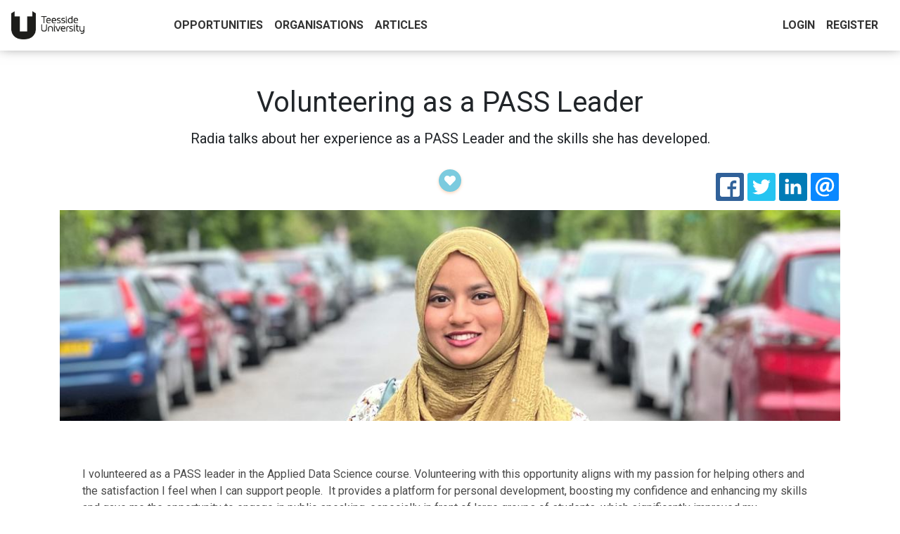

--- FILE ---
content_type: text/html; charset=utf-8
request_url: https://www.voluntees.co.uk/article/86521?page=1
body_size: 70758
content:
<!DOCTYPE html>
<html lang="en" dir="ltr" prefix="content: http://purl.org/rss/1.0/modules/content/ dc: http://purl.org/dc/terms/ foaf: http://xmlns.com/foaf/0.1/ og: http://ogp.me/ns# rdfs: http://www.w3.org/2000/01/rdf-schema# sioc: http://rdfs.org/sioc/ns# sioct: http://rdfs.org/sioc/types# skos: http://www.w3.org/2004/02/skos/core# xsd: http://www.w3.org/2001/XMLSchema#" ontouchmove>
<head>
  <link rel="profile" href="http://www.w3.org/1999/xhtml/vocab" />
  <meta name="viewport" content="width=device-width, initial-scale=1.0">
  <meta http-equiv="Content-Type" content="text/html; charset=utf-8" />
<meta name="Generator" content="Drupal 7 (http://drupal.org)" />
<link rel="shortcut icon" href="https://www.voluntees.co.uk/sites/all/themes/opencampus/mpi_jena_theme/bootstrap_oc/favicon.ico" type="image/vnd.microsoft.icon" />
  <title>Volun-tees</title>
  <style>
@import url("https://www.voluntees.co.uk/modules/system/system.base.css?t686w5");
</style>
<style>
@import url("https://www.voluntees.co.uk/sites/all/modules/contrib/jquery_update/replace/ui/themes/base/minified/jquery.ui.core.min.css?t686w5");
@import url("https://www.voluntees.co.uk/sites/all/modules/contrib/jquery_update/replace/ui/themes/base/minified/jquery.ui.theme.min.css?t686w5");
</style>
<style>
@import url("https://www.voluntees.co.uk/sites/all/modules/contrib/date/date_api/date.css?t686w5");
@import url("https://www.voluntees.co.uk/sites/all/modules/contrib/date/date_popup/themes/datepicker.1.7.css?t686w5");
@import url("https://www.voluntees.co.uk/sites/all/modules/contrib/date/date_repeat_field/date_repeat_field.css?t686w5");
@import url("https://www.voluntees.co.uk/sites/all/modules/contrib/fences/field.css?t686w5");
@import url("https://www.voluntees.co.uk/modules/node/node.css?t686w5");
@import url("https://www.voluntees.co.uk/sites/all/modules/contrib/radix_layouts/radix_layouts.css?t686w5");
@import url("https://www.voluntees.co.uk/sites/all/modules/contrib/youtube/css/youtube.css?t686w5");
@import url("https://www.voluntees.co.uk/sites/all/modules/contrib/views/css/views.css?t686w5");
@import url("https://www.voluntees.co.uk/sites/all/modules/contrib/ckeditor/css/ckeditor.css?t686w5");
@import url("https://www.voluntees.co.uk/sites/all/modules/contrib/media/modules/media_wysiwyg/css/media_wysiwyg.base.css?t686w5");
</style>
<style>
@import url("https://www.voluntees.co.uk/sites/all/modules/contrib/responsive_tables_filter/tablesaw/css/tablesaw.stackonly-base.css?t686w5");
</style>
<style media="screen">
@import url("https://www.voluntees.co.uk/sites/all/modules/contrib/responsive_tables_filter/tablesaw/css/tablesaw.stackonly-responsive.css?t686w5");
</style>
<style>
@import url("https://www.voluntees.co.uk/sites/all/modules/contrib/ctools/css/ctools.css?t686w5");
@import url("https://www.voluntees.co.uk/sites/all/modules/contrib/panels/css/panels.css?t686w5");
@import url("https://www.voluntees.co.uk/sites/all/modules/contrib/flag/theme/flag.css?t686w5");
@import url("https://www.voluntees.co.uk/sites/all/modules/contrib/ctools/css/modal.css?t686w5");
@import url("https://www.voluntees.co.uk/sites/all/modules/opencampus/oc_event/css/oc_event.css?t686w5");
@import url("https://www.voluntees.co.uk/sites/default/files/rrssb/rrssb.f7a9fdca.css?t686w5");
@import url("https://www.voluntees.co.uk/sites/all/libraries/rrssb-plus/css/rrssb.css?t686w5");
</style>
<style>.field-name-field-title-article .field-item{font-size:2.5rem;line-height:normal;text-align:center;}.field-name-field-preview .field-item{font-size:1.25rem;line-height:normal;text-align:center;margin-bottom:2rem;}.pane-node-field-header img{object-fit:cover;margin-bottom:2rem;max-height:300px;}.flag.unflag-action i{color:red !important;}.flag-wrapper{height:2rem;width:2rem;padding-top:1px;box-shadow:rgba(249,110,13,0.27) 0px 2px 4px 0px;border-radius:50%;display:flex;-moz-box-align:center;align-items:center;-moz-box-pack:center;justify-content:center;cursor:pointer;color:rgb(255,255,255);visibility:visible;background:rgb(249,110,13) none repeat scroll 0% 0%;margin:auto;}.flag-wrapper i{width:1em;font-size:inherit;height:1em;color:rgb(255,255,255);}.flag-throbber{display:none;}.rrssb .rrssb-buttons{float:right;text-align:right;}.entity_pager{display:flex;-moz-box-pack:justify;justify-content:space-between;margin:3rem 0px;}.entity_pager li.entity_pager_prev{display:flex;-moz-box-align:center;align-items:center;-moz-box-flex:1;flex-grow:1;width:calc(50% - 50px);max-width:calc(50% - 50px);-moz-box-pack:initial;justify-content:initial;margin:0;}.entity_pager li.entity_pager_prev a{text-align:justify;}.entity_pager li.entity_pager_next{display:flex;-moz-box-align:center;align-items:center;-moz-box-flex:1;flex-grow:1;width:calc(50% - 50px);max-width:calc(50% - 50px);-moz-box-pack:end;justify-content:flex-end;margin:0;}.entity_pager li.entity_pager_next a{text-align:justify;}.entity_pager li.entity_pager_prev a::before,.entity_pager li.entity_pager_next a::after{display:inline-block;font-style:normal;font-variant:normal;text-rendering:auto;-webkit-font-smoothing:antialiased;font-family:"Font Awesome 5 Free";font-weight:600;font-size:3em;color:rgb(90,90,90);}.entity_pager li.entity_pager_prev a::before{content:"\f053";}.entity_pager li.entity_pager_next a::after{content:"\f054";}.entity_pager li.entity_pager_prev a .content{display:inline-block;margin-left:1em;text-align:left;}.entity_pager li.entity_pager_next a .content{display:inline-block;margin-right:1em;text-align:right;}.entity_pager li .content .direction{font-weight:bold;}.entity_pager li.entity_pager_count{display:none;}.entity_pager li .inactive{display:none;}.pane-views-panes .pane-title{margin-bottom:1rem;font-weight:500;font-size:1.5rem;text-align:center;text-transform:uppercase;}.panels-flexible-region-main_layout-content-inside{margin:50px;}.pane-node-field-content .pane-content{padding:2rem;}
</style>
<style>
@import url("https://www.voluntees.co.uk/sites/all/modules/contrib/responsive_menus/styles/google_nexus/css/responsive_menus_google_nexus.css?t686w5");
@import url("https://www.voluntees.co.uk/sites/all/libraries/GoogleNexusWebsiteMenu/css/component.css?t686w5");
@import url("https://www.voluntees.co.uk/sites/all/modules/contrib/panels/plugins/layouts/flexible/flexible.css?t686w5");
</style>
<link type="text/css" rel="stylesheet" href="https://cdnjs.cloudflare.com/ajax/libs/font-awesome/4.4.0/css/font-awesome.min.css" media="all" />
<style>
@import url("https://www.voluntees.co.uk/sites/all/modules/contrib/tb_megamenu/css/bootstrap.css?t686w5");
@import url("https://www.voluntees.co.uk/sites/all/modules/contrib/tb_megamenu/css/base.css?t686w5");
@import url("https://www.voluntees.co.uk/sites/all/modules/contrib/tb_megamenu/css/default.css?t686w5");
@import url("https://www.voluntees.co.uk/sites/all/modules/contrib/tb_megamenu/css/compatibility.css?t686w5");
@import url("https://www.voluntees.co.uk/sites/default/files/ctools/css/00be2454b4bf2ac46242a2d47098f87e.css?t686w5");
</style>
<style>.panels-flexible-region-main_layout-content{width:100% !important;}.tabs-left > .tab-content,.tabs-right > .tab-content{overflow:visible !important;display:flow-root;}body.page-admin-content-message-create-notification .vertical-tabs{display:none;}.chosen-container{width:100% !important;height:inherit !important;display:block !important;}.chosen-choices,.chosen-single{border:0 !important;-webkit-box-shadow:none !important;box-shadow:none !important;padding:0 !important;background-image:none !important;}.chosen-choices .search-field input{width:auto !important;}.chosen-search-input{width:auto !important;}.views-ef-fieldset-container .form-item{margin-right:1em;}.flag.unflag-action i{color:red !important;}article,aside,details,figcaption,figure,footer,header,hgroup,main,menu,nav,section,summary{display:revert !important;}.oc-node-state-progress-containers{width:100%;display:flex;}.oc-node-state-progress-containers .oc-node-state-progress-container{display:grid;flex:1 1 0px;-moz-box-align:center;align-items:center;font-size:calc(5px + 1vw);padding:2px;text-align:center;}.oc-node-state-progress-containers .oc-node-state-current{border:2px solid #000;}.oc-node-state-progress-containers .oc-node-state-progress-container{background-color:#f5f5f5;}.oc-node-state-progress-containers .oc-node-state-done{background-color:#a5a5a5;}.oc-node-state-progress-containers .oc-node-state-current{background-color:#ffeb006e;}.panels-flexible-row-main_layout-2.panels-flexible-row-first{background:#fff none repeat scroll 0% 0% !important;padding:0px;box-shadow:rgba(0,0,0,0.6) 0px -6px 18px;position:-webkit-sticky;position:sticky;top:0;z-index:1020;}.pane-page-logo a{padding:1rem;display:inline-block;}.pane-page-logo a img{max-width:inherit;height:40px;display:inherit;}.panels-flexible-row-main_layout-2.panels-flexible-row-first .tb-megamenu{background-color:transparent !important;}.tb-megamenu button{float:right !important;font-size:1.25rem !important;line-height:1 !important;background-color:transparent !important;border:1px solid transparent !important;border-radius:0.25rem !important;margin:0 !important;}.tb-megamenu button:hover,.tb-megamenu button:active{background-position:inherit !important;-webkit-transition:inherit !important;-moz-transition:inherit !important;-o-transition:inherit !important;transition:inherit !important;}.panels-flexible-row-main_layout-2.panels-flexible-row-first .tb-megamenu li.login,.panels-flexible-row-main_layout-2.panels-flexible-row-first .tb-megamenu li.register{float:right;}.panels-flexible-row-main_layout-2.panels-flexible-row-first .tb-megamenu .collapse li.login,.panels-flexible-row-main_layout-2.panels-flexible-row-first .tb-megamenu .collapse li.register{float:none;}.panels-flexible-row-main_layout-2.panels-flexible-row-first .nav li a{color:#d26113 !important;padding:1.5rem 0px;text-transform:uppercase;padding-right:0.5rem;padding-left:0.5rem;border-right:0;background-color:white !important;}.panels-flexible-row-main_layout-2.panels-flexible-row-first .nav li.active,.panels-flexible-row-main_layout-2.panels-flexible-row-first .nav li.active{background-color:#f96e0d !important;color:#fff !important;}.panels-flexible-row-main_layout-2.panels-flexible-row-first .nav li.active a,.panels-flexible-row-main_layout-2.panels-flexible-row-first .nav li.active a{background-color:#f96e0d !important;color:#fff !important;}.panels-flexible-row-main_layout-2.panels-flexible-row-first .nav li a:focus,.panels-flexible-row-main_layout-2.panels-flexible-row-first .nav li a:hover{background-color:#f96e0d !important;color:#fff !important;}.panels-flexible-region-main_layout-content-inside{max-width:1140px;width:100%;margin-right:auto;margin-left:auto;padding-bottom:3rem;}.panels-flexible-region-main_layout-content-inside .pane-page-content{padding-right:15px;padding-left:15px;}.panels-flexible-region-main_layout-content-inside .container-fluid{padding-right:0 !important;padding-left:0 !important;}.view-opportunities-student .rotation{position:relative;margin-bottom:1rem;max-width:350px;margin-left:auto !important;margin-right:auto !important;height:234px;perspective:1000px;}.view-opportunities-student .rotation .inner{position:relative;width:100%;height:100%;transition:all 0.6s ease 0s;transform-style:preserve-3d;-webkit-transform-style:preserve-3d;}.view-opportunities-student .rotation:hover .inner,.view-opportunities-student .rotation:active .inner{transform:rotateY(180deg);}.view-opportunities-student .rotation .front{width:100%;flex-direction:column;-moz-box-pack:end;justify-content:flex-end;background-position:center center;background-size:cover;display:flex;height:234px;backface-visibility:hidden;-webkit-backface-visibility:hidden;transform-style:preserve-3d;-webkit-transform-style:preserve-3d;background-image:linear-gradient(rgba(0,0,0,0) 65%,rgb(0,0,0) 100%);}.view-opportunities-student .rotation .front .front{position:absolute;z-index:-1;transition:inherit;transform-style:inherit;transform:inherit;width:inherit;flex-direction:inherit;padding:inherit;-moz-box-pack:inherit;justify-content:inherit;background-position:inherit;background-size:inherit;display:inherit;height:inherit;backface-visibility:inherit;-webkit-backface-visibility:inherit;}.view-opportunities-student .rotation .front i{margin-right:0.25rem;font-size:0.5rem;display:inline-block;height:1em;color:rgb(255,255,255);}.view-opportunities-student .rotation .front .title{color:rgb(255,255,255);font-size:1.125rem;margin-bottom:0.25rem;text-overflow:ellipsis;white-space:nowrap;overflow:hidden;padding:0 1rem;transform:translate3d(0,0,0);-webkit-transform:translated3d(0,0,0);backface-visibility:inherit;-webkit-backface-visibility:inherit;}.view-opportunities-student .rotation .front .bottom{display:flex;flex-direction:row;-moz-box-pack:justify;justify-content:space-between;color:white;padding:0 1rem 1rem 1rem;backface-visibility:inherit;-webkit-backface-visibility:inherit;}.view-opportunities-student .rotation .front .bottom span{font-size:0.625rem;overflow:hidden;text-overflow:ellipsis;white-space:nowrap;color:rgb(255,255,255);}.view-opportunities-student .rotation .front .bottom .left{max-width:50%;color:rgb(255,255,255);line-height:1rem;text-overflow:ellipsis;overflow:hidden;white-space:nowrap;display:flex;-moz-box-align:center;align-items:center;}.view-opportunities-student .rotation .front .bottom .middle{max-width:25%;margin-left:0.5rem;color:rgb(255,255,255);line-height:1rem;text-overflow:ellipsis;overflow:hidden;white-space:nowrap;display:flex;-moz-box-align:center;align-items:center;}.view-opportunities-student .rotation .front .bottom .right{max-width:25%;margin-left:0.5rem;color:rgb(255,255,255);line-height:1rem;text-overflow:ellipsis;overflow:hidden;white-space:nowrap;display:flex;-moz-box-align:center;align-items:center;}.view-opportunities-student .rotation .back{transform:rotateY(180deg);backface-visibility:hidden;-webkit-backface-visibility:hidden;transition:all 0.6s ease 0s;transform-style:preserve-3d;position:absolute;top:0px;left:0px;width:100%;height:234px;box-shadow:rgba(0,0,0,0.5) 0px 2px 4px 0px;padding:1rem;}.view-opportunities-student .rotation .back i{margin-right:0.25rem;font-size:0.5rem;display:inline-block;height:1em;}.view-opportunities-student .rotation .back .top{display:flex;flex-direction:row;margin-bottom:1rem;-moz-box-align:center;align-items:center;height:90px;}.view-opportunities-student .rotation .back .top .left img{width:90px;height:90px;margin-right:1rem;border:1px solid rgb(221,221,221);}.view-opportunities-student .rotation .back .top .right{display:flex;flex-direction:column;height:90px;max-width:calc(100% - 90px - 1rem);}.view-opportunities-student .rotation .back .top .right .span{line-height:20px;text-overflow:ellipsis;white-space:nowrap;overflow:hidden;font-size:0.8rem !important;}.view-opportunities-student .rotation .back .top .right .first{font-weight:bold;text-decoration:underline;word-break:break-word;min-height:40px;max-height:40px;height:40px;display:block;line-height:20px;overflow:hidden;text-overflow:ellipsis;}.view-opportunities-student .rotation .back .top .right .second{display:flex;flex-direction:row;-moz-box-align:center;align-items:center;height:20px;min-height:20px;max-height:20px;overflow:hidden;text-overflow:ellipsis;white-space:nowrap;}.view-opportunities-student .rotation .back .top .right .third{display:flex;flex-direction:row;-moz-box-align:center;align-items:center;height:20px;min-height:20px;max-height:20px;overflow:hidden;text-overflow:ellipsis;white-space:nowrap;}.view-opportunities-student .rotation .back .top .right .fourth{display:flex;flex-direction:row;-moz-box-align:center;align-items:center;height:20px;min-height:20px;max-height:20px;overflow:hidden;text-overflow:ellipsis;white-space:nowrap;}.view-opportunities-student .rotation .back .top .right .second span,.view-opportunities-student .rotation .back .top .right .third span,.view-opportunities-student .rotation .back .top .right .fourth span{font-size:0.8rem;}.view-opportunities-student .rotation .back .middle{color:rgb(0,0,0);height:48px;line-height:16px;font-size:0.9rem;max-height:48px;overflow:hidden;text-overflow:ellipsis;word-break:break-word;margin-bottom:1rem;font-weight:300;}.view-opportunities-student .rotation .back .bottom{display:flex;flex-direction:row;position:absolute;bottom:0px;left:0px;right:0px;height:48px;-moz-box-pack:justify;justify-content:space-between;}.view-opportunities-student .rotation .back .bottom .left{height:2rem;width:2rem;padding-top:1px;box-shadow:rgba(249,110,13,0.27) 0px 2px 4px 0px;border-radius:50%;display:flex;-moz-box-align:center;align-items:center;-moz-box-pack:center;justify-content:center;cursor:pointer;color:rgb(255,255,255);visibility:visible;background:rgb(249,110,13) none repeat scroll 0% 0%;margin:0.5rem 1rem;}.view-opportunities-student .rotation .back .bottom .left:hover,.view-opportunities-student .rotation .back .bottom .left:active,.view-opportunities-student .rotation .back .bottom .left:focus{background:rgb(249,110,13) none repeat scroll 0% 0%;}.view-opportunities-student .rotation .back .bottom .left .flag-throbber{display:none;}.view-opportunities-student .rotation .back .bottom .left i{width:1em;height:1em;color:rgb(255,255,255);margin-right:0;font-size:inherit;}.view-opportunities-student .rotation .back .bottom .right{background:rgb(249,110,13) none repeat scroll 0% 0%;border-radius:1rem 0px 0px;border:medium none;outline:currentcolor none medium;display:flex;-moz-box-align:center;align-items:center;padding:0px 1.5rem;font-weight:500;text-decoration:none;color:rgb(255,255,255);}.view-opportunities-student .rotation .back .bottom .right:hover,.view-opportunities-student .rotation .back .bottom .right:active{background:rgb(191,89,18) none repeat scroll 0% 0%;color:rgb(255,255,255);text-decoration:none;}.view-opportunities-student .rotation .back .bottom .right div{display:flex;-moz-box-align:center;align-items:center;font-weight:500;color:rgb(255,255,255);}.view-opportunities-student .rotation .back .bottom .right div i{margin-left:0.5rem;color:rgb(255,255,255);font-size:inherit;}.view-organisations .views-field-nothing-1{width:100%;height:234px;perspective:1000px;margin-bottom:2rem;}.view-organisations .rotation{position:relative;max-width:350px;margin-left:auto !important;margin-right:auto !important;height:234px;perspective:1000px;}.view-organisations .rotation .inner{position:relative;width:100%;height:100%;transition:all 0.6s ease 0s;transform-style:preserve-3d;}.view-organisations .rotation:hover .inner,.view-organisations .rotation:active .inner{transform:rotateY(180deg);}.view-organisations .rotation .front{transition:all 0.6s ease 0s;transform-style:preserve-3d;transform:rotateY(0deg);width:100%;flex-direction:column;padding:1rem;-moz-box-pack:end;justify-content:flex-end;background-position:center center;background-size:cover;display:flex;height:234px;backface-visibility:hidden;-webkit-backface-visibility:hidden;}.view-organisations .rotation .front .logo{width:200px;height:200px;display:flex;margin:auto;-moz-box-align:center;align-items:center;-moz-box-pack:center;justify-content:center;backface-visibility:inherit;-webkit-backface-visibility:inherit;}.view-organisations .rotation .front .logo img{max-width:100%;max-height:100%;object-fit:cover;}.view-organisations .rotation .front .title{color:rgb(0,0,0);margin-top:10px;line-height:24px;height:24px;max-height:24px;text-overflow:ellipsis;white-space:nowrap;text-align:center;backface-visibility:inherit;-webkit-backface-visibility:inherit;}.view-organisations .rotation .back{transform:rotateY(180deg);backface-visibility:hidden;-webkit-backface-visibility:hidden;transition:all 0.6s ease 0s;transform-style:preserve-3d;width:100%;height:234px;box-shadow:rgba(0,0,0,0.5) 0px 2px 4px 0px;padding:1rem;position:absolute;top:0px;left:0px;}.view-organisations .rotation .back .top{display:flex;flex-direction:row;margin-bottom:1rem;-moz-box-align:center;align-items:center;height:90px;}.view-organisations .rotation .back .top .content{display:flex;flex-direction:column;height:90px;width:100%;}.view-organisations .rotation .back .top .content .first{font-weight:bold;text-decoration:underline;word-break:break-word;margin-bottom:10px;min-height:40px;max-height:40px;height:40px;display:block;line-height:20px;overflow:hidden;text-overflow:ellipsis;}.view-organisations .rotation .back .top .content .second{display:flex;flex-direction:row;-moz-box-align:center;align-items:center;height:20px;min-height:20px;max-height:20px;font-size:0.8rem;overflow:hidden;text-overflow:ellipsis;white-space:nowrap;}.view-organisations .rotation .back .top .content .second .span{line-height:20px;text-overflow:ellipsis;white-space:nowrap;overflow:hidden;}.view-organisations .rotation .back .top .content .third{display:flex;flex-direction:row;-moz-box-align:center;align-items:center;height:20px;min-height:20px;max-height:20px;font-size:0.8rem;overflow:hidden;text-overflow:ellipsis;white-space:nowrap;}.view-organisations .rotation .back .top .content .third .span{line-height:20px;text-overflow:ellipsis;white-space:nowrap;overflow:hidden;}.view-organisations .rotation .back .top .content .fourth{display:flex;flex-direction:row;-moz-box-align:center;align-items:center;height:20px;min-height:20px;max-height:20px;font-size:0.8rem;overflow:hidden;text-overflow:ellipsis;white-space:nowrap;}.view-organisations .rotation .back .top .content .fourth .span{line-height:20px;text-overflow:ellipsis;white-space:nowrap;overflow:hidden;}.view-organisations .rotation .back .middle{color:rgb(0,0,0);height:48px;line-height:16px;font-size:0.9rem;max-height:48px;overflow:hidden;text-overflow:ellipsis;word-break:break-word;margin-bottom:1rem;font-weight:300;}.view-organisations .rotation .back .bottom{display:flex;flex-direction:row;position:absolute;bottom:0px;left:0px;right:0px;height:48px;-moz-box-pack:end;justify-content:flex-end;}.view-organisations .rotation .back .bottom a{background:rgb(249,110,13) none repeat scroll 0% 0%;border-radius:1rem 0px 0px;border:medium none;outline:currentcolor none medium;display:flex;-moz-box-align:center;align-items:center;padding:0px 1.5rem;font-weight:500;text-decoration:none;color:rgb(255,255,255);}.view-organisations .rotation .back .bottom a:active,.view-organisations .rotation .back .bottom a:hover{background:rgb(249,110,13) none repeat scroll 0% 0%;color:rgb(255,255,255);text-decoration:none;}.view-organisations .rotation .back .bottom a div{display:flex;-moz-box-align:center;align-items:center;font-weight:500;color:rgb(255,255,255);}.view-organisations .rotation .back .bottom a div i{margin-left:0.5rem;color:white;}.view-articles-all .card{max-width:350px;margin-left:auto !important;margin-right:auto !important;position:relative;background:rgb(255,255,255) none repeat scroll 0% 0%;box-shadow:rgba(50,50,50,0.2) 0px 4px 8px 0px;height:100%;display:flex;flex-direction:column;white-space:normal;margin-bottom:1rem;}.view-articles-all .card:hover,.view-articles-all card.hover,.view-articles-all card:active,.view-articles-all card.active{box-shadow:rgba(249,110,13,0.667) 0px 2px 10px 2px;}.view-articles-all .card .top{}.view-articles-all .card .top img{height:234px;width:100%;object-fit:cover;}.view-articles-all .card .top-right{height:2rem;width:2rem;padding-top:1px;box-shadow:rgba(249,110,13,0.27) 0px 2px 4px 0px;border-radius:50%;display:flex;-moz-box-align:center;align-items:center;-moz-box-pack:center;justify-content:center;cursor:pointer;color:rgb(255,255,255);background:rgb(249,110,13) none repeat scroll 0% 0%;top:0.5rem;right:2rem;position:absolute;}.view-articles-all .card .top-right:hover,.view-articles-all .card .top-right:active,.view-articles-all .card .top-right:focus{background:rgb(249,110,13) none repeat scroll 0% 0%;}.view-articles-all .card .top-right .flag-throbber{display:none;}.view-articles-all .card .top-right i{width:1em;height:1em;color:rgb(255,255,255);margin-right:0;font-size:inherit;}.view-articles-all .card .middle{padding:1rem;height:10rem;}.view-articles-all .card .middle .first{color:rgb(249,110,13);font-weight:300;text-transform:uppercase;text-overflow:ellipsis;overflow:hidden;white-space:nowrap;margin-bottom:0.5rem;}.view-articles-all .card .middle .second{font-weight:600;text-transform:uppercase;margin-bottom:1rem;}.view-articles-all .card .middle .third{text-align:justify;font-size:0.8rem;}.view-articles-all .card .bottom{display:flex;flex-direction:row;height:48px;-moz-box-pack:justify;justify-content:space-between;}.view-articles-all .card .bottom .left{font-size:0.8rem;margin:1rem;}.view-articles-all .card .bottom .right{background:rgb(249,110,13) none repeat scroll 0% 0%;border-radius:1rem 0px 0px;border:medium none;outline:currentcolor none medium;display:flex;-moz-box-align:center;align-items:center;padding:0px 1.5rem;font-weight:500;text-decoration:none;color:rgb(255,255,255);}.view-articles-all .card .bottom .right:hover,.view-articles-all .card .bottom .right:active{background:rgb(249,110,13) none repeat scroll 0% 0%;color:rgb(255,255,255);text-decoration:none;}.view-articles-all .card .bottom .right div{display:flex;-moz-box-align:center;align-items:center;font-weight:500;color:rgb(255,255,255);}.view-articles-all .card .bottom .right div i{margin-left:0.5rem;color:rgb(255,255,255);}.tablesaw-cell-content{display:block !important;}@media only screen and (max-width:767px){.table-responsive > .table > thead > tr > th,.table-responsive > .table > tbody > tr > th,.table-responsive > .table > tfoot > tr > th,.table-responsive > .table > thead > tr > td,.table-responsive > .table > tbody > tr > td,.table-responsive > .table > tfoot > tr > td{white-space:inherit !important;}}table.vertically-aligned td{vertical-align:middle !important;}table.horizontally-aligned td,table.horizontally-aligned th{text-align:center !important;}.table-responsive th,.table th{font-weight:bold;}.btn-default,.btn-primary{color:#fff !important;background-color:#f96e0d !important;border-color:#f96e0d !important;}.pcp-percent-bar{background-color:#6f3;height:20px;}.vbo-views-form .panel-default .panel-heading{display:none;}.vbo-views-form .panel-default{background-color:transparent !important;border:0 !important;border-radius:0 !important;box-shadow:none !important;}.feed-icon a::before{font-family:"Font Awesome 5 Free";content:"\f56e";font-size:1.5em;color:#a9adae;}.feed-icon a::after{content:"(export data)";font-size:.75em;color:#a9adae;}.feed-icon img{display:none;}.social-networks a{display:inline-block;font-size:25px;margin:0 10px;padding:10px;text-decoration:none;}.social-networks a i{font-size:inherit;}.social-networks br{display:none;}.panels-flexible-row.panels-flexible-row-main_layout-7.panels-flexible-row-last.clearfix{background:black;}.panels-flexible-row.panels-flexible-row-main_layout-6.clearfix{padding:0px;}.inside.panels-flexible-row-inside.panels-flexible-row-main_layout-6-inside.clearfix{min-height:500px;}.table-responsive > .table > thead > tr > th,.table-responsive > .table > tbody > tr > th,.table-responsive > .table > tfoot > tr > th,.table-responsive > .table > thead > tr > td,.table-responsive > .table > tbody > tr > td,.table-responsive > .table > tfoot > tr > td{vertical-align:middle;}.date-display-single{font-size:10px;}
</style>
<link type="text/css" rel="stylesheet" href="//cdn.jsdelivr.net/bootstrap/3.3.5/css/bootstrap.css" media="all" />
<style>
@import url("https://www.voluntees.co.uk/sites/all/themes/contrib/bootstrap/css/3.3.5/overrides.min.css?t686w5");
@import url("https://www.voluntees.co.uk/sites/all/themes/opencampus/mpi_jena_theme/bootstrap_oc/css/style.css?t686w5");
</style>
<link type="text/css" rel="stylesheet" href="https://use.fontawesome.com/releases/v5.11.2/css/all.css" media="all" />
<style>
@import url("https://www.voluntees.co.uk/sites/default/files/css_injector/css_injector_1.css?t686w5");
</style>
  <!-- HTML5 element support for IE6-8 -->
  <!--[if lt IE 9]>
    <script src="https://cdn.jsdelivr.net/html5shiv/3.7.3/html5shiv-printshiv.min.js"></script>
  <![endif]-->
  <script src="https://www.voluntees.co.uk/sites/all/modules/contrib/jquery_update/replace/jquery/1.10/jquery.min.js?v=1.10.2"></script>
<script src="https://www.voluntees.co.uk/misc/jquery-extend-3.4.0.js?v=1.10.2"></script>
<script src="https://www.voluntees.co.uk/misc/jquery-html-prefilter-3.5.0-backport.js?v=1.10.2"></script>
<script src="https://www.voluntees.co.uk/misc/jquery.once.js?v=1.2"></script>
<script src="https://www.voluntees.co.uk/misc/drupal.js?t686w5"></script>
<script src="https://www.voluntees.co.uk/sites/all/modules/contrib/jquery_update/replace/ui/ui/minified/jquery.ui.core.min.js?v=1.10.2"></script>
<script src="https://www.voluntees.co.uk/sites/all/modules/contrib/jquery_update/replace/ui/external/jquery.cookie.js?v=67fb34f6a866c40d0570"></script>
<script src="https://www.voluntees.co.uk/sites/all/modules/contrib/jquery_update/replace/misc/jquery.form.min.js?v=2.69"></script>
<script src="https://www.voluntees.co.uk/misc/ajax.js?v=7.88"></script>
<script src="https://www.voluntees.co.uk/sites/all/modules/contrib/jquery_update/js/jquery_update.js?v=0.0.1"></script>
<script src="//cdn.jsdelivr.net/bootstrap/3.3.5/js/bootstrap.js"></script>
<script src="https://www.voluntees.co.uk/sites/all/modules/opencampus/oc_accesscontrol/js/script.js?t686w5"></script>
<script src="https://www.voluntees.co.uk/sites/all/modules/opencampus/oc_accesscontrol/js/jquery.blockUI.js?t686w5"></script>
<script src="https://www.voluntees.co.uk/sites/all/modules/opencampus/oc_accesscontrol/oc_accesscontrol_event_management/../js/jquery.blockUI.js?t686w5"></script>
<script src="https://www.voluntees.co.uk/sites/all/modules/opencampus/oc_accesscontrol/oc_accesscontrol_user_activity/js/script.js?t686w5"></script>
<script src="https://www.voluntees.co.uk/sites/all/modules/opencampus/oc_accesscontrol/oc_accesscontrol_user_activity/../js/jquery.blockUI.js?t686w5"></script>
<script src="https://www.voluntees.co.uk/sites/all/modules/contrib/behavior_weights/behavior_weights.js?t686w5"></script>
<script src="https://www.voluntees.co.uk/sites/all/modules/contrib/flag/theme/flag.js?t686w5"></script>
<script src="https://www.voluntees.co.uk/sites/all/themes/contrib/bootstrap/js/misc/_progress.js?v=7.88"></script>
<script src="https://www.voluntees.co.uk/sites/all/modules/contrib/ctools/js/modal.js?t686w5"></script>
<script src="https://www.voluntees.co.uk/sites/all/modules/contrib/rrssb/rrssb.init.js?t686w5"></script>
<script src="https://www.voluntees.co.uk/sites/all/libraries/rrssb-plus/js/rrssb.min.js?t686w5"></script>
<script src="https://www.voluntees.co.uk/sites/all/modules/contrib/views/js/base.js?t686w5"></script>
<script src="https://www.voluntees.co.uk/sites/all/modules/contrib/views_show_more/views_show_more.js?t686w5"></script>
<script src="https://www.voluntees.co.uk/sites/all/modules/contrib/views/js/ajax_view.js?t686w5"></script>
<script src="https://www.voluntees.co.uk/sites/all/modules/contrib/views_flag_refresh/views_flag_refresh.js?t686w5"></script>
<script src="https://www.voluntees.co.uk/sites/all/modules/contrib/responsive_menus/styles/google_nexus/js/responsive_menus_google_nexus.js?t686w5"></script>
<script src="https://www.voluntees.co.uk/sites/all/libraries/GoogleNexusWebsiteMenu/js/gnmenu.js?t686w5"></script>
<script src="https://www.voluntees.co.uk/sites/all/libraries/GoogleNexusWebsiteMenu/js/classie.js?t686w5"></script>
<script src="https://www.voluntees.co.uk/sites/all/modules/contrib/tb_megamenu/js/tb-megamenu-frontend.js?t686w5"></script>
<script src="https://www.voluntees.co.uk/sites/all/modules/contrib/tb_megamenu/js/tb-megamenu-touch.js?t686w5"></script>
<script>(function( $ ) {
  Drupal.submittoIcon = Drupal.submittoIcon || {};
  Drupal.behaviors.submittoIcon = {
    attach: function(context) {
      $('.feed-icon a').addClass('fas fa-file-export');
    }
  };
})(jQuery);</script>
<script src="https://www.voluntees.co.uk/sites/all/themes/opencampus/mpi_jena_theme/bootstrap_oc/js/bootstrap-hover-dropdown.min.js?t686w5"></script>
<script src="https://www.voluntees.co.uk/sites/all/themes/opencampus/mpi_jena_theme/bootstrap_oc/js/script.js?t686w5"></script>
<script src="https://www.voluntees.co.uk/sites/all/themes/contrib/bootstrap/js/modules/views/js/ajax_view.js?t686w5"></script>
<script src="https://www.voluntees.co.uk/sites/all/themes/contrib/bootstrap/js/modules/ctools/js/modal.js?t686w5"></script>
<script src="https://www.voluntees.co.uk/sites/all/themes/contrib/bootstrap/js/misc/ajax.js?t686w5"></script>
<script>jQuery.extend(Drupal.settings, {"basePath":"\/","pathPrefix":"","setHasJsCookie":0,"ajaxPageState":{"theme":"bootstrap_oc","theme_token":"67dxTRXDBacE_3ANWmsY4pDs_ydsSer42MHSMrkPCls","jquery_version":"1.10","js":{"sites\/all\/modules\/contrib\/responsive_tables_filter\/tablesaw\/js\/tablesaw.stackonly.jquery.js":1,"sites\/all\/modules\/contrib\/responsive_tables_filter\/tablesaw\/js\/tablesaw-init.js":1,"0":1,"1":1,"sites\/all\/themes\/contrib\/bootstrap\/js\/bootstrap.js":1,"sites\/all\/modules\/contrib\/jquery_update\/replace\/jquery\/1.10\/jquery.min.js":1,"misc\/jquery-extend-3.4.0.js":1,"misc\/jquery-html-prefilter-3.5.0-backport.js":1,"misc\/jquery.once.js":1,"misc\/drupal.js":1,"sites\/all\/modules\/contrib\/jquery_update\/replace\/ui\/ui\/minified\/jquery.ui.core.min.js":1,"sites\/all\/modules\/contrib\/jquery_update\/replace\/ui\/external\/jquery.cookie.js":1,"sites\/all\/modules\/contrib\/jquery_update\/replace\/misc\/jquery.form.min.js":1,"misc\/ajax.js":1,"sites\/all\/modules\/contrib\/jquery_update\/js\/jquery_update.js":1,"\/\/cdn.jsdelivr.net\/bootstrap\/3.3.5\/js\/bootstrap.js":1,"sites\/all\/modules\/opencampus\/oc_accesscontrol\/js\/script.js":1,"sites\/all\/modules\/opencampus\/oc_accesscontrol\/js\/jquery.blockUI.js":1,"sites\/all\/modules\/opencampus\/oc_accesscontrol\/oc_accesscontrol_event_management\/..\/js\/jquery.blockUI.js":1,"sites\/all\/modules\/opencampus\/oc_accesscontrol\/oc_accesscontrol_user_activity\/js\/script.js":1,"sites\/all\/modules\/opencampus\/oc_accesscontrol\/oc_accesscontrol_user_activity\/..\/js\/jquery.blockUI.js":1,"sites\/all\/modules\/contrib\/behavior_weights\/behavior_weights.js":1,"sites\/all\/modules\/contrib\/flag\/theme\/flag.js":1,"sites\/all\/themes\/contrib\/bootstrap\/js\/misc\/_progress.js":1,"sites\/all\/modules\/contrib\/ctools\/js\/modal.js":1,"sites\/all\/modules\/contrib\/rrssb\/rrssb.init.js":1,"sites\/all\/libraries\/rrssb-plus\/js\/rrssb.min.js":1,"sites\/all\/modules\/contrib\/views\/js\/base.js":1,"sites\/all\/modules\/contrib\/views_show_more\/views_show_more.js":1,"sites\/all\/modules\/contrib\/views\/js\/ajax_view.js":1,"sites\/all\/modules\/contrib\/views_flag_refresh\/views_flag_refresh.js":1,"sites\/all\/modules\/contrib\/responsive_menus\/styles\/google_nexus\/js\/responsive_menus_google_nexus.js":1,"sites\/all\/libraries\/GoogleNexusWebsiteMenu\/js\/gnmenu.js":1,"sites\/all\/libraries\/GoogleNexusWebsiteMenu\/js\/classie.js":1,"sites\/all\/modules\/contrib\/tb_megamenu\/js\/tb-megamenu-frontend.js":1,"sites\/all\/modules\/contrib\/tb_megamenu\/js\/tb-megamenu-touch.js":1,"2":1,"sites\/all\/themes\/opencampus\/mpi_jena_theme\/bootstrap_oc\/js\/bootstrap-hover-dropdown.min.js":1,"sites\/all\/themes\/opencampus\/mpi_jena_theme\/bootstrap_oc\/js\/script.js":1,"sites\/all\/themes\/contrib\/bootstrap\/js\/modules\/views\/js\/ajax_view.js":1,"sites\/all\/themes\/contrib\/bootstrap\/js\/modules\/ctools\/js\/modal.js":1,"sites\/all\/themes\/contrib\/bootstrap\/js\/misc\/ajax.js":1},"css":{"modules\/system\/system.base.css":1,"misc\/ui\/jquery.ui.core.css":1,"misc\/ui\/jquery.ui.theme.css":1,"sites\/all\/modules\/contrib\/date\/date_api\/date.css":1,"sites\/all\/modules\/contrib\/date\/date_popup\/themes\/datepicker.1.7.css":1,"sites\/all\/modules\/contrib\/date\/date_repeat_field\/date_repeat_field.css":1,"modules\/field\/theme\/field.css":1,"modules\/node\/node.css":1,"sites\/all\/modules\/contrib\/radix_layouts\/radix_layouts.css":1,"sites\/all\/modules\/contrib\/youtube\/css\/youtube.css":1,"sites\/all\/modules\/contrib\/views\/css\/views.css":1,"sites\/all\/modules\/contrib\/ckeditor\/css\/ckeditor.css":1,"sites\/all\/modules\/contrib\/media\/modules\/media_wysiwyg\/css\/media_wysiwyg.base.css":1,"sites\/all\/modules\/contrib\/responsive_tables_filter\/tablesaw\/css\/tablesaw.stackonly-base.css":1,"sites\/all\/modules\/contrib\/responsive_tables_filter\/tablesaw\/css\/tablesaw.stackonly-responsive.css":1,"sites\/all\/modules\/contrib\/ctools\/css\/ctools.css":1,"sites\/all\/modules\/contrib\/panels\/css\/panels.css":1,"sites\/all\/modules\/contrib\/flag\/theme\/flag.css":1,"sites\/all\/modules\/contrib\/ctools\/css\/modal.css":1,"sites\/all\/modules\/opencampus\/oc_event\/css\/oc_event.css":1,"public:\/\/rrssb\/rrssb.f7a9fdca.css":1,"sites\/all\/libraries\/rrssb-plus\/css\/rrssb.css":1,"0":1,"sites\/all\/modules\/opencampus\/oc_multiedit\/oc_multiedit.css":1,"sites\/all\/modules\/contrib\/responsive_menus\/styles\/google_nexus\/css\/responsive_menus_google_nexus.css":1,"sites\/all\/libraries\/GoogleNexusWebsiteMenu\/css\/component.css":1,"sites\/all\/modules\/contrib\/panels\/plugins\/layouts\/flexible\/flexible.css":1,"https:\/\/cdnjs.cloudflare.com\/ajax\/libs\/font-awesome\/4.4.0\/css\/font-awesome.min.css":1,"sites\/all\/modules\/contrib\/tb_megamenu\/css\/bootstrap.css":1,"sites\/all\/modules\/contrib\/tb_megamenu\/css\/base.css":1,"sites\/all\/modules\/contrib\/tb_megamenu\/css\/default.css":1,"sites\/all\/modules\/contrib\/tb_megamenu\/css\/compatibility.css":1,"public:\/\/ctools\/css\/00be2454b4bf2ac46242a2d47098f87e.css":1,"1":1,"\/\/cdn.jsdelivr.net\/bootstrap\/3.3.5\/css\/bootstrap.css":1,"sites\/all\/themes\/contrib\/bootstrap\/css\/3.3.5\/overrides.min.css":1,"sites\/all\/themes\/opencampus\/mpi_jena_theme\/bootstrap_oc\/css\/style.css":1,"https:\/\/use.fontawesome.com\/releases\/v5.11.2\/css\/all.css":1,"public:\/\/css_injector\/css_injector_1.css":1}},"flag":{"anonymous":true},"CToolsModal":{"loadingText":"Loading...","closeText":"Close Window","closeImage":"\u003Cimg typeof=\u0022foaf:Image\u0022 class=\u0022img-responsive\u0022 src=\u0022https:\/\/www.voluntees.co.uk\/sites\/all\/modules\/contrib\/ctools\/images\/icon-close-window.png\u0022 alt=\u0022Close window\u0022 title=\u0022Close window\u0022 \/\u003E","throbber":"\u003Cimg typeof=\u0022foaf:Image\u0022 class=\u0022img-responsive\u0022 src=\u0022https:\/\/www.voluntees.co.uk\/sites\/all\/modules\/contrib\/ctools\/images\/throbber.gif\u0022 alt=\u0022Loading\u0022 title=\u0022Loading...\u0022 \/\u003E"},"oc-event-views-transfer-credits-style":{"modalSize":{"type":"fixed","width":800,"height":500,"addWidth":20,"addHeight":15},"modalOptions":{"opacity":0.5,"background-color":"#000"},"animation":"fadeIn"},"better_exposed_filters":{"views":{"article_parent_container":{"displays":{"panel_pane_1":{"filters":[]}}},"organisations_pager":{"displays":{"panel_pane_2":{"filters":[]}}},"opportunities_student":{"displays":{"panel_pane_3":{"filters":[]}}},"articles_all":{"displays":{"panel_pane_4":{"filters":[]}}}}},"rrssb":{"size":"24","shrink":"","regrow":"","minRows":"1","maxRows":"1","prefixReserve":"","prefixHide":"","alignRight":0},"views":{"ajax_path":"\/views\/ajax","ajaxViews":{"views_dom_id:59a3878d61ee77ba3381397563c6dc10":{"view_name":"opportunities_student","view_display_id":"panel_pane_3","view_args":"86521","view_path":"article\/86521","view_base_path":null,"view_dom_id":"59a3878d61ee77ba3381397563c6dc10","pager_element":0},"views_dom_id:d9036cdfaff694bb18ba6af37c9f20a1":{"view_name":"articles_all","view_display_id":"panel_pane_4","view_args":"86521","view_path":"article\/86521","view_base_path":null,"view_dom_id":"d9036cdfaff694bb18ba6af37c9f20a1","pager_element":0}}},"urlIsAjaxTrusted":{"\/views\/ajax":true},"viewsFlagRefresh":{"imagePath":"\/sites\/all\/modules\/contrib\/views_flag_refresh\/images"},"responsive_menus":[{"selectors":"#main-menu","use_ecoicons":"1","icons":["\\ue005","\\ue006"],"icon_fallback":"\u0026#57347;","responsive_menus_style":"google_nexus"}],"currentPath":"article\/86521","currentPathIsAdmin":false,"bootstrap":{"anchorsFix":"0","anchorsSmoothScrolling":"0","formHasError":1,"popoverEnabled":1,"popoverOptions":{"animation":1,"html":0,"placement":"right","selector":"","trigger":"click","triggerAutoclose":1,"title":"","content":"","delay":0,"container":"body"},"tooltipEnabled":1,"tooltipOptions":{"animation":1,"html":0,"placement":"auto left","selector":"","trigger":"hover focus","delay":0,"container":"body"}}});</script>
</head>
<body class="html not-front not-logged-in no-sidebars page-article page-article- page-article-86521 oc-event   i18n-en" onclick >
  <div id="skip-link">
    <a href="#main-content" class="element-invisible element-focusable">Skip to main content</a>
  </div>
    <div class="panel-flexible panels-flexible-main_layout clearfix" >
<div class="panel-flexible-inside panels-flexible-main_layout-inside">
<div class="panels-flexible-row panels-flexible-row-main_layout-2 panels-flexible-row-first clearfix ">
  <div class="inside panels-flexible-row-inside panels-flexible-row-main_layout-2-inside panels-flexible-row-inside-first clearfix">
<div class="panels-flexible-column panels-flexible-column-main_layout-3 panels-flexible-column-first ">
  <div class="inside panels-flexible-column-inside panels-flexible-column-main_layout-3-inside panels-flexible-column-inside-first">
<div class="panels-flexible-region panels-flexible-region-main_layout-header_left panels-flexible-region-first panels-flexible-region-last ">
  <div class="inside panels-flexible-region-inside panels-flexible-region-main_layout-header_left-inside panels-flexible-region-inside-first panels-flexible-region-inside-last">
<div class="panel-pane pane-page-logo"  >
  
      
  
  <div class="pane-content">
    <a href="/" rel="home" id="logo" title="Home"><img typeof="foaf:Image" class="img-responsive" src="https://www.voluntees.co.uk/sites/default/files/Teesside%20University%20Black.png" alt="Home" /></a>  </div>

  
  </div>
  </div>
</div>
  </div>
</div>
<div class="panels-flexible-column panels-flexible-column-main_layout-4 panels-flexible-column-last ">
  <div class="inside panels-flexible-column-inside panels-flexible-column-main_layout-4-inside panels-flexible-column-inside-last">
<div class="panels-flexible-region panels-flexible-region-main_layout-header_center panels-flexible-region-first panels-flexible-region-last ">
  <div class="inside panels-flexible-region-inside panels-flexible-region-main_layout-header_center-inside panels-flexible-region-inside-first panels-flexible-region-inside-last">
<div class="panel-pane pane-block pane-tb-megamenu-main-menu"  >
  
      
  
  <div class="pane-content">
    <div  class="tb-megamenu tb-megamenu-main-menu" role="navigation" aria-label="Main navigation">
      <button data-target=".nav-collapse" data-toggle="collapse" class="btn btn-navbar tb-megamenu-button" type="button">
      <i class="fa fa-reorder"></i>
    </button>
    <div class="nav-collapse  always-show">
    <ul  class="tb-megamenu-nav nav level-0 items-5">
    <li  data-id="2501" data-level="1" data-type="menu_item" data-class="" data-xicon="" data-caption="" data-alignsub="" data-group="0" data-hidewcol="0" data-hidesub="0" class="tb-megamenu-item level-1 mega">
          <a href="/opportunities"  title="Opportunities">
                Opportunities                      </a>
          </li>

  <li  data-id="2502" data-level="1" data-type="menu_item" data-class="" data-xicon="" data-caption="" data-alignsub="" data-group="0" data-hidewcol="0" data-hidesub="0" class="tb-megamenu-item level-1 mega">
          <a href="/organisations"  title="Organisations">
                Organisations                      </a>
          </li>

  <li  data-id="2503" data-level="1" data-type="menu_item" data-class="" data-xicon="" data-caption="" data-alignsub="" data-group="0" data-hidewcol="0" data-hidesub="0" class="tb-megamenu-item level-1 mega">
          <a href="/articles"  title="Articles">
                Articles                      </a>
          </li>

  <li  data-id="4870" data-level="1" data-type="menu_item" data-class="register" data-xicon="" data-caption="" data-alignsub="" data-group="0" data-hidewcol="0" data-hidesub="0" class="tb-megamenu-item level-1 mega register">
          <a href="/register"  title="Register">
                Register                      </a>
          </li>

  <li  data-id="4869" data-level="1" data-type="menu_item" data-class="login" data-xicon="" data-caption="" data-alignsub="" data-group="0" data-hidewcol="0" data-hidesub="0" class="tb-megamenu-item level-1 mega login">
          <a href="/login"  title="Login">
                Login                      </a>
          </li>
</ul>
      </div>
  </div>
  </div>

  
  </div>
  </div>
</div>
  </div>
</div>
  </div>
</div>
<div class="panels-flexible-row panels-flexible-row-main_layout-6 clearfix ">
  <div class="inside panels-flexible-row-inside panels-flexible-row-main_layout-6-inside clearfix">
<div class="panels-flexible-region panels-flexible-region-main_layout-content panels-flexible-region-first panels-flexible-region-last ">
  <div class="inside panels-flexible-region-inside panels-flexible-region-main_layout-content-inside panels-flexible-region-inside-first panels-flexible-region-inside-last">
<div class="panel-pane pane-page-content"  >
  
      
  
  <div class="pane-content">
    
<div class="panel-display boxton clearfix radix-boxton" >

  <div class="container-fluid">
    <div class="row">
      <div class="col-md-12 radix-layouts-content panel-panel">
        <div class="panel-panel-inner">
          <div class="panel-pane pane-entity-view pane-node"  >
  
      
  
  <div class="pane-content">
    
<div class="panelizer-view-mode node node-full node-article node-86521">
        
<div class="panel-display pond clearfix radix-pond" >

  <div class="container-fluid">
    <div class="row">
      <div class="col-md-12 radix-layouts-header panel-panel">
        <div class="panel-panel-inner">
          <div class="panel-pane pane-entity-field pane-node-field-title-article"  >
  
      
  
  <div class="pane-content">
    <div class="field field-name-field-title-article field-type-text field-label-hidden"><div class="field-items"><div class="field-item even">Volunteering as a PASS Leader</div></div></div>  </div>

  
  </div>
<div class="panel-separator"></div><div class="panel-pane pane-entity-field pane-node-field-preview"  >
  
      
  
  <div class="pane-content">
    <div class="field field-name-field-preview field-type-text-long field-label-hidden"><div class="field-items"><div class="field-item even">Radia talks about her experience as a PASS Leader and the skills she has developed. </div></div></div>  </div>

  
  </div>
        </div>
      </div>
    </div>

    <div class="row">
      <div class="col-md-4 radix-layouts-column1 panel-panel">
        <div class="panel-panel-inner">
                  </div>
      </div>
      <div class="col-md-4 radix-layouts-column2 panel-panel">
        <div class="panel-panel-inner">
          <div class="panel-pane pane-entity-field-extra pane-node-flag-favorite-articles"  >
  
      
  
  <div class="pane-content">
      <div class="flag-outer flag-outer-favorite-articles">
<span class="flag-wrapper flag-favorite-articles flag-favorite-articles-86521">
      <span class="flag flag-action flag-link-toggle"><a href="/user/login"><i class="fas fa-heart"></i></a></span>
    </span>
  </div>
  </div>

  
  </div>
        </div>
      </div>
      <div class="col-md-4 radix-layouts-column3 panel-panel">
        <div class="panel-panel-inner">
          <div class="panel-pane pane-block pane-rrssb-rrssb"  >
  
      
  
  <div class="pane-content">
    <div class="rrssb"><ul class="rrssb-buttons"><li class="rrssb-facebook"><a href="https://www.facebook.com/sharer/sharer.php?u=https%3A%2F%2Fwww.voluntees.co.uk%2Farticle%2F86521" class="popup"><span class="rrssb-icon"></span><span class="rrssb-text">facebook</span></a></li><li class="rrssb-twitter"><a href="https://twitter.com/intent/tweet?text=&url=https%3A%2F%2Fwww.voluntees.co.uk%2Farticle%2F86521" class="popup"><span class="rrssb-icon"></span><span class="rrssb-text">twitter</span></a></li><li class="rrssb-linkedin"><a href="http://www.linkedin.com/shareArticle?mini=true&url=https%3A%2F%2Fwww.voluntees.co.uk%2Farticle%2F86521&title=" class="popup"><span class="rrssb-icon"></span><span class="rrssb-text">linkedin</span></a></li><li class="rrssb-email"><a href="mailto:?subject=&body=https%3A%2F%2Fwww.voluntees.co.uk%2Farticle%2F86521" ><span class="rrssb-icon"></span><span class="rrssb-text">email</span></a></li></ul></div>  </div>

  
  </div>
        </div>
      </div>
    </div>

    <div class="row">
      <div class="col-md-4 radix-layouts-secondarycolumn1 panel-panel">
        <div class="panel-panel-inner">
                  </div>
      </div>
      <div class="col-md-4 radix-layouts-secondarycolumn2 panel-panel">
        <div class="panel-panel-inner">
                  </div>
      </div>
      <div class="col-md-4 radix-layouts-secondarycolumn3 panel-panel">
        <div class="panel-panel-inner">
                  </div>
      </div>
    </div>

    <div class="row">
      <div class="col-md-12 radix-layouts-footer panel-panel">
        <div class="panel-panel-inner">
          <div class="panel-pane pane-entity-field pane-node-field-header"  >
  
      
  
  <div class="pane-content">
    <div class="field field-name-field-header field-type-image field-label-hidden"><div class="field-items"><div class="field-item even"><img typeof="foaf:Image" class="img-responsive" src="https://www.voluntees.co.uk/sites/default/files/styles/image_full_width/public/Image_4.jpeg?itok=Hj6YTZT3" width="1140" height="530" alt="" /></div></div></div>  </div>

  
  </div>
<div class="panel-separator"></div><div class="panel-pane pane-entity-field pane-node-field-content"  >
  
      
  
  <div class="pane-content">
    <div class="field field-name-field-content field-type-text-long field-label-hidden"><div class="field-items"><div class="field-item even"><p>I volunteered as a PASS leader in the Applied Data Science course. Volunteering with this opportunity aligns with my passion for helping others and the satisfaction I feel when I can support people.  It provides a platform for personal development, boosting my confidence and enhancing my skills and gave me the opportunity to engage in public speaking, especially in front of large groups of students, which significantly improved my confidence.  Being able to support fellow students and contribute to their academic success is a fulfilling experience.  Moreover, the valuable experience gained as a PASS leader will greatly strengthen my CV.</p>
<p>My volunteering role involves a variety of tasks and responsibilities. Before the session, I prepare by reviewing the course material, identifying challenging topics, and gathering relevant resources to assist the students. When the session begins, I welcome the students and create a positive and inclusive learning environment. I facilitate group discussions, encourage active participation, and address any questions or concerns raised by the students. During the session, I provide explanations, examples, and additional guidance to help students understand difficult concepts. I also encourage peer-to-peer interaction, fostering collaborative learning among the students. After the session, I reflect on the session's effectiveness, gather feedback, and make any necessary adjustments for future sessions. Outside of the sessions, I engage in regular meetings with other PASS leaders and the course instructor to discuss progress, exchange ideas, and coordinate activities. Additionally, I stay updated with any relevant course announcements or changes to better support the students.</p>
<p>Volunteering as a PASS leader has provided me with valuable learning experiences.  Interacting with a diverse group of students has improved my communication skills, both in delivering information effectively and actively listening to students' questions and concerns.  I have learned how to facilitate group discussions, encourage active participation, and create a supportive learning environment. Teaching and explaining concepts to others have deepened my understanding of the Applied Data Science course material. As a PASS leader, I have had to revisit and reinforce my own knowledge, ensuring I can provide accurate explanations and examples to students.  I have learned to be patient and supportive, offering encouragement and tailored guidance to help students overcome obstacles and succeed in their studies.</p>
<p>I enjoyed the whole journey as a PASS leader. As a PASS leader, it brings me a tremendous sense of fulfilment to witness the progress of the fellow students, see them grasp challenging concepts, and watch their confidence grow. The collaborative and supportive atmosphere we create during PASS sessions not only benefits the students but also provides a rewarding experience for me. I truly appreciate the opportunity to connect with like-minded individuals, share knowledge, and work together as a team. Overall, the joy of making a positive impact on the academic journey of others and experiencing personal growth myself are the most enjoyable aspects of being a PASS leader.</p>
<p>Through volunteering as a PASS leader, I have developed a range of valuable skills that have had a positive impact on my personal and professional growth. These skills include effective communication, leadership, problem-solving, empathy, patience, time management, collaboration, teamwork, and adaptability. These skills are not only relevant to the role of a PASS leader but also have broader applications in various aspects of life, academics, and future career endeavours.  I would highly recommend the Volun-tees scheme to my fellow students. Volunteering as a PASS leader has numerous benefits that can enrich both personal and academic growth. It provides an opportunity to develop essential skills such as communication, leadership, and problem-solving, which are highly values in various professional settings.</p>
<p>I have successfully achieved my Bachelor's degree in Computer Science and Engineering, followed by completing my Masters in Data Science. With this academic background, my aspiration is to embark on a career as a data scientist. I recently had a meeting with a Career Adviser to seek assistance with my CV and cover letter, and I found their service to be incredibly helpful. The Career Adviser provided valuable support and guidance in creating my CV and cover letter, ensuring they effectively showcased my skills and qualifications. Additionally, they provided guidance on job search strategies and application techniques, Furthermore, the Career Adviser shared information about various job opportunities aligned with my interests. I am truly grateful for their support, as it played a crucial role in helping me secure a job in desired field.</p>
<p>I have always had a deep-rooted passion for helping others. It brings me great joy and satisfaction to offer support to individuals whenever I have the opportunity to do so.</p>
<p>My advice to anyone thinking of volunteering is that they<strong> </strong>need to understand the purpose of the organisation, embrace open-mindedness, communicate and collaborate effectively, emphasize reliability and commitment, seek learning opportunities, practice empathy and respect, reflect on experiences for personal growth, and appreciate the fulfilling nature of the volunteer journey.</p>
</div></div></div>  </div>

  
  </div>
        </div>
      </div>
    </div>
  </div>

</div><!-- /.radix-pond -->
</div>
  </div>

  
  </div>
<div class="panel-separator"></div><div class="panel-pane pane-views-panes pane-opportunities-student-panel-pane-3"  >
  
        <h2 class="pane-title">
      Related Opportunities    </h2>
    
  
  <div class="pane-content">
    <div class="view view-opportunities-student view-id-opportunities_student view-display-id-panel_pane_3 view-dom-id-59a3878d61ee77ba3381397563c6dc10">
        
  
  
      <div class="view-content">
      

<div id="views-bootstrap-grid-2" class="views-bootstrap-grid-plugin-style">
  
          <div class="row">
                  <div class=" col-xs-12 col-sm-6 col-md-4 col-lg-4">
              
  <div class="views-field views-field-nothing-1">        <div class="field-content rotation-wrapper"><div class="rotation">
  <div class="inner">
  <div class="front">
    <div class="front" style="background-image: linear-gradient(rgba(0, 0, 0, 0) 65%, rgb(0, 0, 0) 100%), url('https://www.voluntees.co.uk/sites/default/files/Purple%20Logo%20-%20primary_3.png')">
  &nbsp;
</div>

    <div class="title">Inpatient Meal Time Support Volunteer </div>
    <div class="bottom">
      <div class="left">
        <i class="fas fa-users"></i>
        <span>Teesside Hospice</span>
      </div>
      <div class="middle">
        <i class="fas fa-calendar-alt"></i>
        <span>Min. 0 Weeks Minimum weeks</span>
      </div>
      <div class="right">
      </div>
    </div>
  </div>
  <div class="back">
    <div class="top">
      <div class="left"><img typeof="foaf:Image" class="img-responsive" src="https://www.voluntees.co.uk/sites/default/files/styles/thumbnail/public/FullSizeRender.jpeg?itok=pDhXHyBb" width="100" height="45" alt="" /></div>
      <div class="right">
        <span class="first">Inpatient Meal Time Support Volunteer </span>
        <div class="second">
          <i class="fas fa-hands-helping"></i>
          <span>Volunteering</span>
        </div>
        <div class="third">
          <i class="fas fa-fist-raised"></i>
          <span></span>
        </div>
        <div class="fourth">
        </div>
      </div>
    </div>
    <p class="middle">We are looking for volunteers to assist our kitchen staff in general kitchen tasks and in delivering meals and refreshments to our patients. We are looking for volunteers that are able to help us during the times listed opposite. This role requires s</p>
    <div class="bottom">
      <span class="left"><span class="flag-wrapper flag-favorite-opportunities flag-favorite-opportunities-103876">
      <span class="flag flag-action flag-link-toggle"><a href="/user/login"><i class="fas fa-heart"></i></a></span>
    </span>
</span>
      <a href='/opportunity/103876' class='book-course right'>
        <div>Learn More<i class="fas fa-arrow-right"></i></div>
      </a>
    </div>
  </div>
  </div>
</div></div>  </div>          </div>

                                      <div class=" col-xs-12 col-sm-6 col-md-4 col-lg-4">
              
  <div class="views-field views-field-nothing-1">        <div class="field-content rotation-wrapper"><div class="rotation">
  <div class="inner">
  <div class="front">
    <div class="front" style="background-image: linear-gradient(rgba(0, 0, 0, 0) 65%, rgb(0, 0, 0) 100%), url('https://www.voluntees.co.uk/sites/default/files/YP%20photo.png')">
  &nbsp;
</div>

    <div class="title">Youth Panel - Middlesbrough Football Club Foundation (16-24 Year olds)</div>
    <div class="bottom">
      <div class="left">
        <i class="fas fa-users"></i>
        <span>MFC Foundation</span>
      </div>
      <div class="middle">
        <i class="fas fa-calendar-alt"></i>
        <span>Min.  weeks</span>
      </div>
      <div class="right">
      </div>
    </div>
  </div>
  <div class="back">
    <div class="top">
      <div class="left"><img typeof="foaf:Image" class="img-responsive" src="https://www.voluntees.co.uk/sites/default/files/styles/thumbnail/public/1575886034939-mfc-foundation-logo_1.jpg?itok=eXx9l6Qv" width="100" height="63" alt="" /></div>
      <div class="right">
        <span class="first">Youth Panel - Middlesbrough Football Club Foundation (16-24 Year olds)</span>
        <div class="second">
          <i class="fas fa-hands-helping"></i>
          <span>Volunteering</span>
        </div>
        <div class="third">
          <i class="fas fa-fist-raised"></i>
          <span>Community, Young People, Education, Health</span>
        </div>
        <div class="fourth">
        </div>
      </div>
    </div>
    <p class="middle">We&#039;re seeking 14 young people to join our Youth Panel who want to make a meaningful difference in our community.
This is a unique opportunity to influence the Foundation’s work while developing key personal and professional skills.</p>
    <div class="bottom">
      <span class="left"><span class="flag-wrapper flag-favorite-opportunities flag-favorite-opportunities-103871">
      <span class="flag flag-action flag-link-toggle"><a href="/user/login"><i class="fas fa-heart"></i></a></span>
    </span>
</span>
      <a href='/opportunity/103871' class='book-course right'>
        <div>Learn More<i class="fas fa-arrow-right"></i></div>
      </a>
    </div>
  </div>
  </div>
</div></div>  </div>          </div>

                                                              <div class="clearfix visible-sm-block"></div>
                                                                                                          <div class=" col-xs-12 col-sm-6 col-md-4 col-lg-4">
              
  <div class="views-field views-field-nothing-1">        <div class="field-content rotation-wrapper"><div class="rotation">
  <div class="inner">
  <div class="front">
    <div class="front" style="background-image: linear-gradient(rgba(0, 0, 0, 0) 65%, rgb(0, 0, 0) 100%), url('https://www.voluntees.co.uk/sites/default/files/A95B7ACA-54AA-4C7B-8326-D79E8A7CF615.png')">
  &nbsp;
</div>

    <div class="title">Community Connector Volunteer</div>
    <div class="bottom">
      <div class="left">
        <i class="fas fa-users"></i>
        <span>Young At Heart ULO CIC</span>
      </div>
      <div class="middle">
        <i class="fas fa-calendar-alt"></i>
        <span>Min. 0 Weeks Minimum weeks</span>
      </div>
      <div class="right">
      </div>
    </div>
  </div>
  <div class="back">
    <div class="top">
      <div class="left"><img typeof="foaf:Image" class="img-responsive" src="https://www.voluntees.co.uk/sites/default/files/styles/thumbnail/public/3EFE548B-AD9D-44E0-8E15-B6B8ADBA59C5.jpeg?itok=v4WnribY" width="100" height="100" alt="" /></div>
      <div class="right">
        <span class="first">Community Connector Volunteer</span>
        <div class="second">
          <i class="fas fa-hands-helping"></i>
          <span>Volunteering</span>
        </div>
        <div class="third">
          <i class="fas fa-fist-raised"></i>
          <span>Community, Mental Health, Social Care, Older People, Health</span>
        </div>
        <div class="fourth">
        </div>
      </div>
    </div>
    <p class="middle">Help us spread the word and connect people with life-changing support.</p>
    <div class="bottom">
      <span class="left"><span class="flag-wrapper flag-favorite-opportunities flag-favorite-opportunities-99436">
      <span class="flag flag-action flag-link-toggle"><a href="/user/login"><i class="fas fa-heart"></i></a></span>
    </span>
</span>
      <a href='/opportunity/99436' class='book-course right'>
        <div>Learn More<i class="fas fa-arrow-right"></i></div>
      </a>
    </div>
  </div>
  </div>
</div></div>  </div>          </div>

                                                                                        <div class="clearfix visible-md-block"></div>
                                                        <div class="clearfix visible-lg-block"></div>
                                                  </div>
    
  </div>
    </div>
  
      <ul class="pager pager-show-more"><li class="pager-show-more-next"><a href="/article/86521?page=2">Show more</a></li>
</ul>  
  
  
  
  
</div>  </div>

  
  </div>
<div class="panel-separator"></div><div class="panel-pane pane-views-panes pane-articles-all-panel-pane-4"  >
  
        <h2 class="pane-title">
      Similar Articles    </h2>
    
  
  <div class="pane-content">
    <div class="view view-articles-all view-id-articles_all view-display-id-panel_pane_4 view-dom-id-d9036cdfaff694bb18ba6af37c9f20a1">
        
  
  
      <div class="view-content">
      

<div id="views-bootstrap-grid-3" class="views-bootstrap-grid-plugin-style">
  
          <div class="row">
                  <div class=" col-xs-12 col-sm-6 col-md-4 col-lg-4">
              
  <div class="views-field views-field-nothing">        <span class="field-content"><div class="card">
  <div class="top"><img typeof="foaf:Image" class="img-responsive" src="https://www.voluntees.co.uk/sites/default/files/styles/large/public/1528289647924-img259458.jpg?itok=FdFQEvx1" width="320" height="480" /></div>
  <span class="top-right"><span class="flag-wrapper flag-favorite-articles flag-favorite-articles-24649">
      <span class="flag flag-action flag-link-toggle"><a href="/user/login"><i class="fas fa-heart"></i></a></span>
    </span>
</span>
  <div class="middle">
    <div class="first">Volun-tees</div>
    <div class="second">Hannah Barstow - Psychology Graduate</div>
    <div class="third"></div>
  </div>
  <div class="bottom">
     <span class="left"></span>
      <a href='/article/24649' class='book-course right'>
        <div>Read More<i class="fas fa-arrow-right"></i></div>
      </a>
  </div>
</div></span>  </div>          </div>

                                      <div class=" col-xs-12 col-sm-6 col-md-4 col-lg-4">
              
  <div class="views-field views-field-nothing">        <span class="field-content"><div class="card">
  <div class="top"><img typeof="foaf:Image" class="img-responsive" src="https://www.voluntees.co.uk/sites/default/files/styles/large/public/1544609827798-volunteers.jpg?itok=xHXug60z" width="480" height="253" /></div>
  <span class="top-right"><span class="flag-wrapper flag-favorite-articles flag-favorite-articles-24650">
      <span class="flag flag-action flag-link-toggle"><a href="/user/login"><i class="fas fa-heart"></i></a></span>
    </span>
</span>
  <div class="middle">
    <div class="first">Volun-tees</div>
    <div class="second">What Volunteering Reveals About You to Employers</div>
    <div class="third"></div>
  </div>
  <div class="bottom">
     <span class="left"></span>
      <a href='/article/24650' class='book-course right'>
        <div>Read More<i class="fas fa-arrow-right"></i></div>
      </a>
  </div>
</div></span>  </div>          </div>

                                                              <div class="clearfix visible-sm-block"></div>
                                                                                                          <div class=" col-xs-12 col-sm-6 col-md-4 col-lg-4">
              
  <div class="views-field views-field-nothing">        <span class="field-content"><div class="card">
  <div class="top"><img typeof="foaf:Image" class="img-responsive" src="https://www.voluntees.co.uk/sites/default/files/styles/large/public/1557485807768-interiordesign.jpg?itok=9xeeuID5" width="480" height="360" /></div>
  <span class="top-right"><span class="flag-wrapper flag-favorite-articles flag-favorite-articles-24652">
      <span class="flag flag-action flag-link-toggle"><a href="/user/login"><i class="fas fa-heart"></i></a></span>
    </span>
</span>
  <div class="middle">
    <div class="first">Volun-tees</div>
    <div class="second">MAKE A DIFFERENCE Interior Design Project - The...</div>
    <div class="third"></div>
  </div>
  <div class="bottom">
     <span class="left"></span>
      <a href='/article/24652' class='book-course right'>
        <div>Read More<i class="fas fa-arrow-right"></i></div>
      </a>
  </div>
</div></span>  </div>          </div>

                                                                                        <div class="clearfix visible-md-block"></div>
                                                        <div class="clearfix visible-lg-block"></div>
                                                  </div>
    
  </div>
    </div>
  
      <ul class="pager pager-show-more"><li class="pager-show-more-next"><a href="/article/86521?page=2">Show more</a></li>
</ul>  
  
  
  
  
</div>  </div>

  
  </div>
        </div>
      </div>
    </div>
  </div>

</div><!-- /.boxton -->
  </div>

  
  </div>
  </div>
</div>
  </div>
</div>
<div class="panels-flexible-row panels-flexible-row-main_layout-7 panels-flexible-row-last clearfix ">
  <div class="inside panels-flexible-row-inside panels-flexible-row-main_layout-7-inside panels-flexible-row-inside-last clearfix">
<div class="panels-flexible-region panels-flexible-region-main_layout-footer panels-flexible-region-first panels-flexible-region-last ">
  <div class="inside panels-flexible-region-inside panels-flexible-region-main_layout-footer-inside panels-flexible-region-inside-first panels-flexible-region-inside-last">
<div class="panel-pane pane-custom pane-1"  >
  
      
  
  <div class="pane-content">
    <div class="volo-footer">
<div class="social-networks rtecenter"> </div>
<div class="contact-info">
<div class="rtecenter" style="margin-bottom: 10px;"><a href="mailto:volunteering@tees.ac.uk"><span style="color:#ffffff;">volunteering@tees.ac.uk</span></a></div>
<div class="rtecenter"><span style="color:#ffffff;">Tees Valley, Middlesbrough, TS1 3BX</span></div>
<div class="rtecenter"> </div>
</div>
</div>
  </div>

  
  </div>
  </div>
</div>
  </div>
</div>
</div>
</div>
  <script src="https://www.voluntees.co.uk/sites/all/modules/contrib/responsive_tables_filter/tablesaw/js/tablesaw.stackonly.jquery.js?t686w5"></script>
<script src="https://www.voluntees.co.uk/sites/all/modules/contrib/responsive_tables_filter/tablesaw/js/tablesaw-init.js?t686w5"></script>
<script>(function(d, e, s) {a = d.createElement(e);m = d.getElementsByTagName(e)[0];a.async = 1;a.src = s;m.parentNode.insertBefore(a, m)})(document, 'script', '//w.likebtn.com/js/w/widget.js'); if (typeof(LikeBtn) != "undefined") { LikeBtn.init(); }</script>
<script>(function(d, e, s) {a = d.createElement(e);m = d.getElementsByTagName(e)[0];a.async = 1;a.src = s;m.parentNode.insertBefore(a, m)})(document, 'script', '//w.likebtn.com/js/w/widget.js'); if (typeof(LikeBtn) != "undefined") { LikeBtn.init(); }</script>
<script src="https://www.voluntees.co.uk/sites/all/themes/contrib/bootstrap/js/bootstrap.js?t686w5"></script>
</body>
</html>


--- FILE ---
content_type: text/css
request_url: https://www.voluntees.co.uk/sites/default/files/css_injector/css_injector_1.css?t686w5
body_size: 2247
content:
.btn-default, .btn-primary {
    color: #333333 !important;
    background-color: #7ccbdf !important;
    border-color: #7ccbdf !important;
}
.btn-default a, .btn-primary a {
    color: #333333 !important;
}

/* top menu */
.panels-flexible-row .tb-megamenu .nav li a {
    color: #333333 !important;
}

.panels-flexible-row .tb-megamenu .nav li.active a,
.panels-flexible-row .tb-megamenu .nav li a:hover,
.panels-flexible-row .tb-megamenu .nav li a:focus {
    background-color: #7ccbdf !important;
    color: #333333 !important;
}

/* view filter (/opportunities) */
.views-exposed-form .chosen-choices {
    background-color: #7ccbdf !important;
}
.views-exposed-form .chosen-container input {
    color: #333333 !important;
}

/* grid (/opportunities /articles) */
.flag-wrapper,
.view-articles-all .card .bottom .right,
.view-articles-all .card .bottom .left,
.view-articles-all .card .top-right,
.view-opportunities-student .rotation .back .bottom .right,
.view-opportunities-student .rotation .back .bottom .left{
    background-color: #7ccbdf !important;
}
.view-opportunities-student .rotation .back .bottom .right div,
.view-opportunities-student .rotation .back .bottom .right div i{
    color: #333333 !important;
}

.view-articles-all .card:hover,.view-articles-all card.hover,.view-articles-all card:active,.view-articles-all card.active {
    box-shadow: #7ccbdf 0px 2px 10px 2px;
}

.view-articles-all .card .middle .first {
    color: #7ccbdf !important;
}


/* organisations */
.views-exposed-form .panels-bootstrap-row {
    background-color: #7ccbdf !important;
}
.view-organisations .rotation .back .bottom a {
    background-color: #7ccbdf !important;
}
.view-organisations .rotation .back .bottom a div,
.view-organisations .rotation .back .bottom a div i{
    color: #333333 !important;
}


/* dashboard */
.pane-ctools-custom-link a,
.pane-ctools-custom-link a:hover,
.pane-ctools-custom-link a:focus{
    background-color: #7ccbdf !important;
    border-color: #7ccbdf !important;
    color: #333333 !important;
}
.resp-tabs-list li.resp-tab-active {
    background-color: #7ccbdf !important;
    color: #333333 !important;
}


/* about-me */
.page-volunteer-about-me .pane-ctools-custom-link a {
    background: none !important;
}

--- FILE ---
content_type: text/css
request_url: https://www.voluntees.co.uk/sites/all/modules/opencampus/oc_event/css/oc_event.css?t686w5
body_size: 69931
content:
/* google material icon */
.material-icons.md-12 { font-size: 12px; }
.material-icons.md-18 { font-size: 18px; }
.material-icons.md-24 { font-size: 24px; }
.material-icons.md-36 { font-size: 36px; }
.material-icons.md-48 { font-size: 48px; }



body a{outline:none;blr:expression(this.onFocus=this.blur());}

.oc-event-text-red {
  color: red;
}

.oc-event-background-basic {
    background-color: #f6f6f2;
    border: 1px solid #bbb;
    border-radius: 5px;
    margin: 10px 0;
    overflow: hidden;
    padding: 10px 15px;
    position: relative;
}

#oc-event-course-list-upload-form div.messages,
#oc-event-resource-add-form-wrapper div.messages,
#oc-event-node div.messages,
#oc-event-resource-tab-student-uploads div.messages {
	margin-left: 0;
	margin-right: 0;
}

img.oc-event-image-20 {
    width: 20px;
}


/* oc event table -- start --  */
table.oc-event-table {
/*     border-collapse: collapse;
    border-spacing: 0;
    margin-bottom: 1.5em;
    margin-top: 1.5em;
    text-align: justify;
    border: 1px solid #cccccc;
    width: 100%;
    font-size: 12px; */
}
table.oc-event-table-history {
	opacity: 0.5;
}
table.oc-event-table .oc-event-table-link-sortable {
	text-decoration: underline;
}

table.oc-event-table .form-group {
	margin-bottom: 0;
}

table.oc-event-table th {
    text-align: center;
}
table th.oc-event-table-td-center,
table td.oc-event-table-td-center {
   padding: 4px 8px;
   vertical-align: middle;
   width: auto;
	 text-align: center;
}

table th.oc-event-table-td-left,
table td.oc-event-table-td-left {
    padding: 4px 8px;
    vertical-align: middle;
    text-align: left;
    width: auto;
}

table th.oc-event-table-td-right,
table td.oc-event-table-td-right {
    padding: 4px 8px;
    vertical-align: middle;
    text-align: right;
    width: auto;
}

table td.oc-event-table-td-40 {
    width: 40px;
}

table td.oc-event-table-td-30p {
	width: 30%;
}

table td.oc-event-table-td-40p {
	width: 40%;
}

table td.oc-event-table-td-bg-1 {
	background-color: #e6e6ff;
}

table td.oc-event-table-td-bg-2 {
	background-color: #e6fffa;
}

table td.oc-event-table-td-bg-3 {
	background-color: #e6ffe6;
}

table td.oc-event-table-td-bg-4 {
	background-color: #fff0e6;
}

table td.oc-event-table-td-bg-5 {
	background-color: #fffae6;
}

table td.oc-event-table-td-bold {
    font-weight: bold;
 }
table td.oc-event-table-td-italic {
    font-style: italic;
}
table td.oc-event-table-td-grey {
    color: grey;
}
table td.oc-event-table-td-red {
    color: red;
}

#oc-event-class-new-form fieldset.collapsed {
    background: transparent none repeat scroll 0 0;
    border-radius: 0;
    border-bottom-width: 0;
    border-left-width: 0;
    border-right-width: 0;
    height: 1em;
}

/* genenal */
input.form-text {
    background-color: #fff;
    background-image: none;
    border: 1px solid #ccc;
    border-radius: 4px;
    box-shadow: 0 1px 1px rgba(0, 0, 0, 0.075) inset;
    color: #555;
    /*display: block;
    font-size: 14px;*/
    /*height: 30px;*/
    line-height: 1.42857;
    padding: 5px 6px;
    transition: border-color 0.15s ease-in-out 0s, box-shadow 0.15s ease-in-out 0s;
    vertical-align: middle;
    /*width: 100%;*/
}
input.form-text:focus {
    border-color: #66afe9;
    box-shadow: 0 1px 1px rgba(0, 0, 0, 0.075) inset, 0 0 8px rgba(102, 175, 233, 0.6);
    outline: 0 none;
}
select.form-select {
    background-color: #fff;
    background-image: none;
    border: 1px solid #ccc;
    border-radius: 4px;
    box-shadow: 0 1px 1px rgba(0, 0, 0, 0.075) inset;
    color: #555;
    /*display: block;
    font-size: 14px;
    height: 30px;*/
    line-height: 1.42857;
    padding: 5px 6px;
    transition: border-color 0.15s ease-in-out 0s, box-shadow 0.15s ease-in-out 0s;
    vertical-align: middle;
    /*width: 400px;*/
    margin-bottom: 10px;
}
input.form-submit:hover, input.form-submit:focus, input.form-submit:active, input.form-submit.active {
    background-color: #ebebeb;
    border-color: #adadad;
    color: #333;
}
input.form-submit:active {
    background-image: none;
}
input.form-submit {
    -moz-user-select: none;
    background-image: none;
    border: 1px solid transparent;
    background-color: #fff;
    border-color: #ccc;
    color: #333;
    border-radius: 4px;
    cursor: pointer;
    display: inline-block;
    /*font-size: 14px;*/
    font-weight: normal;
    line-height: 1.42857;
    margin-bottom: 0;
    padding: 5px 6px;
    text-align: center;
    vertical-align: middle;
    white-space: nowrap;
    margin-right: 5px;
}
input.form-submit:focus {
    outline: thin dotted #333;
    outline-offset: -2px;
}
input.form-submit:hover, input.form-submit:focus {
    color: #333;
    text-decoration: none;
}
input.form-submit:active, input.form-submit.active {
    background-image: none;
    box-shadow: 0 3px 5px rgba(0, 0, 0, 0.125) inset;
    outline: 0 none;
}

 /* orange */
input.btn-orange,
input.btn-orange.form-submit {
  background-color: rgb(255,141,18) !important;
  border: 1px solid rgb(237,123,0) !important;
  border-radius: 3px !important;
  padding: 6px 10px !important;
  color: #fff !important;
	margin-bottom: 5px !important;
  margin-top: 5px !important;
  text-shadow: none !important;
  background-image: none;
}

input.btn-orange:hover,
input.btn-orange.form-submit:hover {
  background-color: rgb(255,166,39) !important;
  border: 1px solid rgb(255,147,31) !important;
}

/* green */
input.btn-green,
input.btn-green.form-submit {
  background-color: rgb(92,184,92) !important;
  background-image: none;
  border: 1px solid rgb(76,174,76) !important;
  border-radius: 3px !important;
  padding: 6px 10px !important;
  color: #fff !important;
	margin-bottom: 5px !important;
  margin-top: 5px !important;
  text-shadow: none !important;
}

input.btn-green:hover,
input.btn-green.form-submit:hover {
  background-color: rgb(71,164,71) !important;
  border: 1px solid rgb(57,132,57) !important;
}

/* blue */
input.btn-blue,
input.btn-blue.form-submit,
input#oc-event-class-new-button,
a.btn-blue {
  background-color: rgb(66,139,202) !important;
  border: 1px solid rgb(53,126,189) !important;
  border-radius: 3px !important;
  padding: 6px 10px !important;
  color: #fff !important;
	margin-bottom: 5px !important;
  margin-top: 5px !important;
  text-shadow: none !important;
  background-image: none;
}

input.btn-blue:hover,
input.btn-blue.form-submit:hover,
input#oc-event-class-new-button:hover,
a.btn-blue:hover {
  background-color: rgb(50,118,177) !important;
  border: 1px solid rgb(40,94,142) !important;
}

/* white */
input.btn-white {
  background-color: rgb(255,255,255) !important;
  background-image: none;
  border: 1px solid rgb(204,204,204) !important;
  border-radius: 3px !important;
  padding: 6px 10px !important;
  color: #000 !important;
  margin-left: 10px !important;
  margin-top: 8px !important;
  text-shadow: none !important;
}

input.btn-white:hover {
  background-color: rgb(235,235,235) !important;
  border: 1px solid rgb(173,173,173) !important;
}

/* fieldset  -- start -- */
.oc-event-node-fieldset {
	/*margin-bottom: 10px;*/
}
.oc-event-node-fieldset div.form-item {
	margin : 0;
}



/* fieldset  -- end -- */



/** -------------  event node form -------------- start -------------*/
.oc-event-event-field-parent {
    width: 80%;
}

/** -------------  event node form -------------- end -------------*/

/* event tree */
#oc-event-event-page {
	float: left;
	width: 100%;
}
.block .event-create-ul { list-style: none; }

.oc-event-event-table td {
  padding: 0;
  margin: 0;
  border: none;
  background-color: white;
}

.oc-event-event-table tr {
  padding: 0;
  margin: 0;
  border: none;
  background-color: white;
  border-bottom: 1px solid lightgrey;
  height: 22px;
}

.oc-event-event-table .indentation {
  padding: 0;
  margin: 0;
  border: none;
  height: 17px;
  width: 22px;
}

.oc-event-event-table,
.oc-event-event-table tbody {
  padding: 0;
  margin: 0;
  border: 0;
  width: 100%;
}

.oc-event-event-table .event-lable {
  float: left;
  padding: 0;
  margin: 0;
  border: 0;
  height: 17px;
  font-weight: bold;
}

.oc-event-event-table .button-no-subtree,
.oc-event-event-table .button-open-subtree,
.oc-event-event-table .button-close-subtree {
  float: left;
  padding: 0;
  margin: 0;
  margin-right: 5px;
  border: none;
  height: 17px;
  width: 17px;
  cursor: pointer;
}

.oc-event-event-table .button-open-subtree {
  background-image: url("../images/arrowright17x17.png");
}

.oc-event-event-table .button-close-subtree {
  background-image: url("../images/arrowdown17x17.png");
}

.oc-event-event-table .button-booked,
.oc-event-event-table .button-notbooked {
  float: left;
  padding: 0;
  margin: 0;
  border: none;
  height: 17px;
  width: 27px;
  cursor: pointer;
}

.oc-event-event-table .oc-event-book-div {
	float: right;
}

.oc-event-event-table .button-booked {
  background-image: url("../images/booked27x17.png");
  float: right;
}

.oc-event-event-table .button-notbooked {
  background-image: url("../images/notbooked27x17.png");
  float: right;
}

/* settings form */
#oc-event-admin-settings-form .form-item{
	margin: 0;
	padding: 5px 0;
}

#oc-event-admin-settings-form select.form-select {
	margin-bottom: 0;
}

/* scheduler reset */
#page .dhx_cal_container {
	line-height: 120%;
	margin-bottom: 20px;
}

.dhx_cal_ltext {
	overflow: auto;
}

.dhx_cal_event.dhx_cal_select_menu {
	z-index: 100;
}

.dhx_cal_container table,
.dhx_cal_container tbody,
.dhx_cal_container tr,
.dhx_cal_container td {
  padding: 0;
  margin: 0;
  border: none;
}

.dhx_cal_container table {
	border: none;
}

.dhx_cal_container .dhx_cal_header {
  border-bottom: none;
}

.dhx_cal_light select {
	display: inline;
}

.dhx_cal_event .dhx_body a {
	color: #fff;
	text-decoration: underline;
}

#oc-event-schedule-ical-title {
		background-image: url("../images/calendar_24.png");
    background-repeat: no-repeat;
    padding-left: 28px;
}


#oc-event-scheduler-selector-form .search-field input {
	padding: 5px 6px;
}


/* ==== event admin tree start ====== */
#user_selector,
#chain_selector,
#oc-event-time-selector-filter,
#oc-event-participant-list #edit-time-filter  {
    background-color: #fff;
    background-image: none;
    border: 1px solid #ccc;
    border-radius: 4px;
    box-shadow: 0 1px 1px rgba(0, 0, 0, 0.075) inset;
    color: #555;
    display: inline-block;
    font-size: 14px;
    height: 30px;
    line-height: 1.42857;
    /*padding: 5px 12px;*/
    padding: 4px;
    transition: border-color 0.15s ease-in-out 0s, box-shadow 0.15s ease-in-out 0s;
    vertical-align: middle;
    width: 400px;
    margin-bottom: 0px;
}

#oc-event-participant-list select.form-select {
	margin-bottom: 0;
}

#oc-event-container,
#oc-event-admin-container {
/*	background: none repeat scroll 0 0 white;
    border-radius: 0;
    margin: 0 auto;
    min-width: 1000px;
    overflow: hidden;
    padding: 0;
    font-size: 15px;
    border-radius: 5px;
    box-shadow: 0 0 5px rgba(0, 0, 0, 0.7);*/
}

#oc-event-container ul,
#oc-event-admin-container ul {
	margin: 0;
	/*padding: 0;*/
}

#oc-event-container #oc-event-tree ul,
#oc-event-admin-container #oc-event-admin-tree ul {
	padding-left: 0;
	padding-bottom: 0;
}

#oc-event-container a,
#oc-event-admin-container a {
	text-decoration: none;
}

#oc-event-tree{
    border-right: 1px solid silver;
    float: left;
    width: 45%;
    overflow: auto;
    padding: 0;
    height:800px;
}

#oc-event-admin-tree {
    border-right: 1px solid silver;
    float: left;
    width: 45%;
    /*min-width: 700px;*/
    overflow: auto;
    padding: 0;
    height:800px;
}

#oc-event-data,
#oc-event-admin-data {
	float: right;
	width: 53%;
}
#oc-event-data ul.oc-event-info-ul,
#oc-event-admin-data ul.oc-event-info-ul {
	list-style: none outside none;
    padding-bottom: 20px;
    padding-left: 0px;
}
#oc-event-data ul.oc-event-info-ul {
	padding-left: 5px;
}
#oc-event-data ul.oc-event-info-ul li.oc-event-info-li,
#oc-event-admin-data ul.oc-event-info-ul li.oc-event-info-li{
	font-size: 14px;
}
#oc-event-data ul.oc-event-info-ul li.oc-event-info-li-red,
#oc-event-admin-data ul.oc-event-info-ul li.oc-event-info-li-red{
	color: red;
}
#oc-event-data ul.oc-event-info-ul li.oc-event-info-li-user-booked,
#oc-event-admin-data ul.oc-event-info-ul li.oc-event-info-li-user-booked {
	border: 1px solid #ed7b00;
    border-radius: 3px;
}
#oc-event-data ul.oc-event-info-ul li.oc-event-info-li-label,
#oc-event-admin-data ul.oc-event-info-ul li.oc-event-info-li-label{
	font-weight: bold;
	font-size: 15px;
}
#oc-event-data div.field,
#oc-event-admin-data div.field,
#oc-event-data ul.oc-event-info-ul,
#oc-event-admin-data ul.oc-event-info-ul,
#oc-event-data #oc-event-chain-permission-display-form,
#oc-event-admin-data #oc-event-chain-permission-display-form {
	margin-bottom: 10px;
}

#oc-event-data ul.oc-event-info-ul div.messages {
	margin-top : 0;
}

#oc-event-data ul.oc-event-info-ul {
	padding-bottom : 0px;
	margin-botton : 5px;
}

#oc-event-tree .jstree-themeicon-custom,
#oc-event-admin-tree .jstree-themeicon-custom {
	background-size: 22px 22px;
}

#oc-event-container .jstree-li-class a,
#oc-event-admin-container .jstree-li-class a {
	font-size: 13px;
}

#oc-event-container .jstree-li-root .jstree-checkbox,
#oc-event-admin-container .jstree-li-root .jstree-checkbox{
	display: none;
}
#oc-event-container .jstree-li-root ul .jstree-checkbox,
#oc-event-admin-container .jstree-li-root ul .jstree-checkbox{
	display: inline-block;
}
#oc-event-container .jstree-li-root ul .jstree-li-class .jstree-checkbox,
#oc-event-admin-container .jstree-li-root ul .jstree-li-class .jstree-checkbox {
	display: none;
}
#oc-event-container .oc-event-course-booked,
#oc-event-admin-container .oc-event-course-booked {
	background-image: url("../images/32px.png");
	background-position: -4px -68px;
	height: 24px;
    line-height: 24px;
    width: 24px;
    position: absolute;
}
#oc-event-container .oc-event-course-booked-wl,
#oc-event-admin-container .oc-event-course-booked-wl {
	background-image: url("../images/error.png");
	background-position: 3px 4px;
	height: 24px;
    line-height: 24px;
    width: 24px;
    position: absolute;
    background-repeat: no-repeat;
}
#oc-event-container .oc-event-course-booked-denied,
#oc-event-admin-container .oc-event-course-booked-denied {
	background-image: url("../images/32px.png");
	background-position: -37px -68px;
	height: 24px;
    line-height: 24px;
    width: 24px;
    position: absolute;
}

a.ctools-modal-oc-event-additional-info-button,
a.ctools-modal-oc-event-additional-info-button:link,
a.ctools-modal-oc-event-additional-info-button:visited,
#oc-event-node .oc-event-node-book-button a.book-button,
#oc-event-node .oc-event-node-book-button a.book-button:link,
#oc-event-node .oc-event-node-book-button a.book-button:visited,
#oc-event-data .book-button,
#oc-event-admin-data .book-button {
    background-color: #03af1b;
    border: 1px solid #059419;
    border-radius: 3px;
    color: #ffffff;
    padding: 5px 10px;
    text-shadow: none;
    display: inline-block;
    text-decoration: none;
}

#oc-event-data .book-button-disabled,
#oc-event-admin-data .book-button-disabled,
#oc-event-node .oc-event-node-book-button .book-button-disabled {
    background-color: grey;
    border: 1px solid grey;
    border-radius: 3px;
    color: #ffffff;
    display: inline-block;
    padding: 5px 10px;
    text-shadow: none;
}

a.ctools-modal-oc-event-additional-info-button:hover,
#oc-event-node .oc-event-node-book-button a.book-button:hover,
#oc-event-data .book-button:hover,
#oc-event-admin-data .book-button:hover {
    background-color: #06c621;
    border: 1px solid #05ac1d;
    color: #fff6e9 !important;
}

#oc-event-node .oc-event-node-book-button a.unbook-button,
#oc-event-node .oc-event-node-book-button a.unbook-button:link,
#oc-event-node .oc-event-node-book-button a.unbook-button:visited,
#oc-event-data .unbook-button,
#oc-event-admin-data .unbook-button {
    background-color: #ff8d12;
    border: 1px solid #ed7b00;
    border-radius: 3px;
    color: #ffffff;
    padding: 5px 10px;
    text-shadow: none;
    display: inline-block;
}

#oc-event-node .oc-event-node-book-button a.unbook-button:hover,
#oc-event-admin-data .unbook-button:hover {
    background-color: #ffa627;
    border: 1px solid #ff931f;
    color: #fff6e9 !important;
}


#oc-event-admin-data .field-type-text-long,
#oc-event-data .field-type-text-long {
/* 	height: 200px;
	overflow: hidden; */
}



/* time entries in the tree */
#oc-event-class-list {
	font-size: 12px;
	margin-bottom: 10px;
}
#oc-event-class-list .ui-accordion-header {
	  color: #277ebd;
    font-size: 15px;
    font-weight: bold;
    padding-bottom: 5px;
    padding-top: 5px;
}
#oc-event-class-list .ui-accordion-content {
	background-color: #fff;
	padding: 10px
}
#oc-event-class-list .ui-accordion-content table {
	margin: 0;
}


#oc-event-data .oc-event-info-title {
	margin-top: 0;
	margin-bottom: 10px;
	color: #277ebd;
	font-weight: bold;
}

#oc-event-data #oc-event-info-links {
	margin: 0 0 10px;
}

#oc-event-data #oc-event-info-links a {
	margin-right: 10px;
	background-color: #505050;
  border-radius: 5px;
  color: #fff;
  display: inline-block;
    width: 32px;
}
#oc-event-data #oc-event-info-links a:hover {
	background-color: #bbb;
}
#oc-event-data #oc-event-info-links a .material-icons {
	padding: 5px;	
}
#oc-event-data #oc-event-info-links a .moodle {
	  direction: ltr;
    display: inline-block;
    font-feature-settings: "liga";
    font-size: 24px;
    font-style: normal;
    font-weight: normal;
    letter-spacing: normal;
    line-height: 1;
    text-transform: none;
    white-space: nowrap;
    word-wrap: normal;
    padding: 5px;
    vertical-align: bottom;
}


.oc-event-node-fieldset .fieldset-legend,
#oc-event-chain-fieldset .fieldset-legend,
#page #main #content #oc-event-data .node div.field div.field-label,
#page #main #content #oc-event-admin-data .node div.field div.field-label,
#oc-event-data li.oc-event-info-li-label,
#oc-event-admin-data li.oc-event-info-li-label {
    /* color: #277ebd;
    font-size: 15px;
    margin-top: 8px;
    padding-bottom: 2px;
    padding-top: 8px;*/
    font-weight: bold; 
}

#oc-event-data #oc-event-chain-permission-display-form .fieldset-legend,
#oc-event-admin-data #oc-event-chain-permission-display-form .fieldset-legend {
	color: #277ebd;
    font-size: 15px;
    font-weight: bold;
}

#oc-event-data #oc-event-chain-permission-display-form .form-item,
#oc-event-admin-data #oc-event-chain-permission-display-form .form-item {
	margin: 5px 0 0 0;
}

.oc-event-account-info-li {
	margin-top: 5px;
}

ul.oc-event-info-account-ul {
	margin-left: 0;
	padding-left: 0;
	list-style: none;
}

/* ==== event admin tree end ====== */


/* #oc-event-admin-tree td { padding: 3px 0; }

#oc-event-admin-tree div.indentation { height: auto; margin:0; padding:0; width:16px; }

#oc-event-admin-tree img {
	padding: 0 5px;
	float: left;
}

#oc-event-admin-tree img.event-info {
	position: absolute;
	cursor: pointer;
	height: 16px;
}

#oc-event-admin-tree img.event-unpublished {
	position: absolute;
	cursor: pointer;
	height: 16px;
}

#oc-event-admin-tree thead th:last-child { width: 150px; }
#oc-event-admin-tree thead th:first-child + th { width: 40%; }

#oc-event-admin-tree .oc-event-admin-tree-class-tr td { padding:0 100px; margin:0; }
#oc-event-admin-tree .oc-event-admin-tree-class-tr table { padding:0; margin:0; border:none; }
#oc-event-admin-tree .oc-event-admin-tree-class-tr table tr { 
	padding:0; 
	margin:0; 
	border:none; 
	background: none repeat scroll 0 0 transparent
}
#oc-event-admin-tree .oc-event-admin-tree-class-tr table tr td { padding:0; margin:0; border:none; }

#oc-event-admin-tree .icon-delete { display:none; } */

#event-dialog-form #event-node-form .form-item {
	padding: 0;
}

#event-dialog-form #event-node-form .container-inline-date .date-padding {
	padding: 0;
}

#event-dialog-form #event-node-form .container-inline-date > .form-item {
	margin-bottom: 0;
}

#event-dialog-form #event-node-form .vertical-tabs { display: none; }
#event-dialog-form #event-node-form .vertical-tabs-panes { display: none; }
#event-dialog-form #event-node-form .form-actions { display:none; }

#create-event .ui-button-text { padding: 0; }

/* loading */
#loadingBg {
	background-color: #000000;
    border: medium none;
    cursor: wait;
    height: 100%;
    left: 0;
    margin: 0;
    opacity: 0.6;
    padding: 0;
    position: fixed;
    top: 0;
    width: 100%;
    z-index: 100000;
}

#loadingDiv, #event-ajax-loading {
	background: none repeat scroll 0 0 rgba(0, 0, 0, 0);
    border: 0 none;
    color: #FFFFFF;
    cursor: wait;
    left: 50%;
    margin: 0;
    opacity: 0.7;
    padding: 0;
    position: fixed;
    text-align: center;
    top: 50%;
    width: 60px;
    z-index: 100011;
}

/* event create form */
#oc-event-admin-event-create-form .form-item {
	margin-bottom: 0;
}

#oc-event-admin-event-create-form .form-item label{
	float: left;
	width: 100px;
}

#oc-event-admin-event-create-form fieldset .fieldset-wrapper {
	padding: 0;
}

.ui-tooltip {
	font-size: 12px;
	width: 400px;
}

.oc-event .course-booking-tooltip {
    width: 600px;
    max-width: 600px;

    box-shadow: 0 0 5px #aaa;
    padding: 8px;
    position: absolute;
    z-index: 9999;
    font-size: 12px;
    border: 1px solid #ccc;
    opacity: 1;
    background: #fff;
}
.oc-event .course-booking-tooltip p {
    margin: 5px 0;
}

a.oc-event-booking-simple-tree-a {
    display: block;
}
/*  .ui-tooltip, .arrow:after {
background: grey;
border: 2px solid white;
}
.ui-tooltip {
padding: 10px 20px;
color: white;
border-radius: 20px;
font: bold 14px "Helvetica Neue", Sans-Serif;
text-transform: uppercase;
box-shadow: 0 0 7px black;
}
.arrow {
width: 70px;
height: 16px;
overflow: hidden;
position: absolute;
left: 50%;
margin-left: -35px;
bottom: -16px;
}
.arrow.top {
top: -16px;
bottom: auto;
}
.arrow.left {
left: 20%;
}
.arrow:after {
content: "";
position: absolute;
left: 20px;
top: -20px;
width: 25px;
height: 25px;
box-shadow: 6px 5px 9px -9px black;
-webkit-transform: rotate(45deg);
-moz-transform: rotate(45deg);
-ms-transform: rotate(45deg);
-o-transform: rotate(45deg);
tranform: rotate(45deg);
}
.arrow.top:after {
bottom: -20px;
top: auto;
} */


/* class list */
#oc-event-class-tab {
    overflow-x: scroll;
}
#oc-event-class-table fieldset {
	padding: 0;
	border: none;
}

#oc-event-class-table fieldset legend { display: none; }
#oc-event-class-table form label { display:none; }
#oc-event-class-table .container-inline-date .date-padding { padding: 0;}


#oc-event-class-table .container-inline-date .date-padding {
	padding: 0;
}

#oc-event-class-table .container-inline-date .date-date input.date-date {
	width: 120px;
}


#oc-event-class-table th {
	
}
#oc-event-class-table td {
	position: relative;
}
#oc-event-class-table td form {
    margin: 0;
}
#oc-event-class-table td.oc-event-class-table-td-room {
	min-width: 250px;
}

#oc-event-class-table td textarea {
    width: 100%;
    min-width: 200px;
}

table#oc-event-class-table  input.oc-event-class-room-search,
table#oc-event-class-table  input.oc-event-class-teacher-search,
#oc-event-class-table .form-item-teacher-txt input, 
#oc-event-class-table .form-item-room-txt input,
#oc-event-class-table .form-item-room-txt textarea,
#oc-event-class-table select {
	width: 180px;
	margin: 2px 0;
	display: inline-block;
	font-size: 12px;
}

table#oc-event-class-table .oc-event-class-room-search-row .form-item-room-search {
	display: inline;
}
	
table#oc-event-class-table .oc-event-class-room-advanced-search {
	
}
table#oc-event-class-table .oc-event-class-room-search-magnifier {
		display: inline;
    margin: 5px 3px;
    position: absolute;
}
table#oc-event-class-table .oc-event-class-room-search-magnifier img {
	vertical-align: middle;
  width: 24px;
	cursor: pointer;
}

table#oc-event-class-table .oc-event-class-table-td-taxonomy select {
    width: 300px;
}

/* table#oc-event-class-table {
    border-collapse: collapse;
    border-spacing: 0;
    margin-bottom: 1.5em;
    margin-top: 1.5em;
    text-align: justify;
    border: 1px solid #cccccc;
    width: 100%;
    font-size: 12px;
}
table#oc-event-class-table thead {
    background-color: #277ebd; 
    color: #fff;
}
table#oc-event-class-table th {
    border: 1px solid #cccccc;
    text-align: center;
    background-color: #277ebd; 
    color: #fff;
}

table#oc-event-class-table tr.even, table#oc-event-class-table tr.odd {
    background-color: #eee;
    border-bottom: 1px solid #ccc;
    padding: 0.1em 0.6em;
}

table#oc-event-class-table tr.even {
    background-color: #fff;
}
table#oc-event-class-table td {
    border: 1px solid #cccccc;
    text-align: center;
    position: relative;
    vertical-align: middle;
} */

table#oc-event-class-table td.oc-event-class-table-td-famos-pending {
	/*background-color: #F1E788 !important;
	background-image: url("../images/pencil.png");
	background-position: right center;
  background-repeat: no-repeat;*/
}
table#oc-event-class-table td.oc-event-class-table-td-famos-written-to-file {
	/*background-color: #F1E788 !important;*/
	background-image: url("../images/lock.png");
	background-position: right center;
  background-repeat: no-repeat;
}
table#oc-event-class-table td.oc-event-class-table-td-famos-confirmed {
/* 	background-color: #F1E788 !important;
	background-image: url("../images/ok.png"); */
	background-image: url("../images/lock.png");
	background-position: right center;
  background-repeat: no-repeat;
}
table#oc-event-class-table .oc-event-class-table-time {
	min-width: 160px;
}
table#oc-event-class-table .oc-event-class-table-time .description,
table#oc-event-class-table .oc-event-class-table-time .help-block {
	display: none;
}
table#oc-event-class-table .oc-event-class-table-time .form-item-start-time-date input,
table#oc-event-class-table .oc-event-class-table-time .form-item-end-time-date input {
	width: 85px;
	margin: 2px 2px;
	font-size: 12px;
    box-sizing: inherit;
}
table#oc-event-class-table .oc-event-class-table-time .form-item-start-time-time input,
table#oc-event-class-table .oc-event-class-table-time .form-item-end-time-time input {
	width: 50px;
	margin: 2px 2px;
	font-size: 12px;
    box-sizing: inherit;
}

table#oc-event-class-table .oc-event-class-teacher-row {
	font-size: 12px;
  line-height: 20px;
  width: 192px;
  margin: auto;
  /* border-bottom: 1px solid #d6d6d6; */
}
table#oc-event-class-table .oc-event-class-room-row {
	font-size: 12px;
  line-height: 20px;
  width: 192px;
  margin: auto;
  /* border-bottom: 1px solid #d6d6d6; */
  background-image: url("../images/ok.png");
	background-position: left center;
	background-repeat: no-repeat;
}
table#oc-event-class-table .oc-event-class-room-famos-row {
/* 	background-color : #f1e788 !important; */
}
table#oc-event-class-table .oc-event-class-room-row-pending {
	font-size: 12px;
  line-height: 20px;
  width: 192px;
  margin: auto;
  /* border-bottom: 1px solid #d6d6d6; */
  background-image: url("../images/hourglass.png");
	background-position: left center;
	background-repeat: no-repeat;
}
table#oc-event-class-table .oc-event-class-room-famos-lock{
	background-image: url("../images/lock.png");
	background-position: right center;
	background-repeat: no-repeat;
	display: inline-block;
  vertical-align: middle;
  width: 16px;
  height: 16px;
  overflow: hidden;
}
table#oc-event-class-table .oc-event-class-room-name {
    float: left;
    overflow: hidden;
    padding-left: 20px;
    text-align: left;
    white-space: nowrap;
    width: 150px;
    cursor: pointer;
}
table#oc-event-class-table .oc-event-class-teacher-name {
    float: left;
    overflow: hidden;
    text-align: left;
    white-space: nowrap;
    width: 170px;
    cursor: pointer;
}
table#oc-event-class-table .oc-event-class-room-delete,
table#oc-event-class-table .oc-event-class-teacher-delete {
	display: inline-block;
  vertical-align: middle;
  cursor: pointer;
}

table#oc-event-class-table img.oc-event-class-room-txt-add,
table#oc-event-class-table img.oc-event-class-teacher-txt-add  {
	position: absolute;
  right: 2px;
  top: 2px;
  cursor: pointer;
}

table#oc-event-class-table input[disabled], 
table#oc-event-class-table select[disabled] {
    background: rgba(0, 0, 0, 0) none repeat scroll 0 0;
    border: medium none;
    box-shadow: none;
    cursor: default;
}

table#oc-event-class-table tr.oc-event-class-table-tr-highlight {
    border: 2px solid red;
}

/* new class form */
.oc-event-class-new-form {
	margin: 0;
}
.oc-event-class-new-fieldset #class-start-date div div div label,
.oc-event-class-new-fieldset #class-end-date div div div label,
.oc-event-class-new-fieldset #class-start-time div div div label,
.oc-event-class-new-fieldset #class-end-time div div div label {
	display: none;
}

.oc-event-class-new-fieldset .container-inline-date .date-padding {
  float: none;
}

.oc-event-class-new-form .class-field-hidden {
	display: none;
}

.oc-event-class-new-form div.form-item {
	margin: 2px 0;
}
.oc-event-class-new-form select.form-select {
	margin-bottom: 5px;
}
.oc-event-class-new-form label {
  display: block;
}
.oc-event-class-new-form #oc-event-class-new-button,
.oc-event-class-new-form #oc-event-class-delete-button {
  margin-top:20px;
  margin-bottom: 10px;
}
.oc-event-class-new-form fieldset {
  margin-top: 10px;
}
.oc-event-class-new-form .collapse {
  display:none;  
}
.oc-event-class-new-form .collapse.in {
  display:block;  
}
.oc-event-class-new-form #edit_start_time_hour_chosen,
.oc-event-class-new-form #edit_start_time_minute_chosen,
.oc-event-class-new-form #edit_end_time_hour_chosen,
.oc-event-class-new-form #edit_end_time_minute_chosen {
  padding: 3px 5px;
}

/* credits transfer --- start --- */
.oc-event-admin-fields-mapping label {
	width: 250px;
	float: left;
}

.oc-event-admin-fields-mapping div.form-type-select {
	padding-bottom: 0;
	margin-bottom: 0;
}

#oc-event-credits-transfer {
	
}

#oc-event-credits-transfer table label {
	display : none;	
}
#oc-event-credits-transfer .oc-event-credits-transfer-field-submit label {
	display : block;	
}

#oc-event-credits-transfer label.option {
	display: inline;
}

#oc-event-credits-transfer input.form-text {
	/*width: 200px;*/
}

#oc-event-credits-transfer .oc-event-credits-transfer-field-hidden {
	display: none;
}

#oc-event-credits-transfer  input[disabled],
#oc-event-credits-transfer  select[disabled] {
    background: none;
    border: medium none;
    box-shadow: none;
    cursor: default;
}
#oc-event-credits-transfer .oc-event-transfer-table-td-username {
    float: left;
}
#oc-event-credits-transfer img.oc-event-transfer-attendance-check {
    float: right;
    cursor: pointer;
    padding-right: 2px;
}

#oc-event-credits-transfer #oc-event-credits-transfer-tan {

}

#oc-event-credits-transfer .oc-event-credits-transfer-field-highlighted select,
#oc-event-credits-transfer input.oc-event-credits-transfer-field-highlighted,
#oc-event-credits-transfer div.oc-event-credits-transfer-field-highlighted input{
    border-color: #0000BB;
}
#oc-event-credits-transfer #oc-event-credits-transfer-template {
    margin-bottom: 10px;
}
#oc-event-credits-transfer #oc-event-credits-transfer-student-table fieldset.date-combo {
    border: none;
    padding: 0;
    margin: 0;
}
#oc-event-credits-transfer #oc-event-credits-transfer-student-table fieldset.date-combo .fieldset-legend,
#oc-event-credits-transfer #oc-event-credits-transfer-student-table fieldset.date-combo .help-block,
#oc-event-credits-transfer #oc-event-credits-transfer-student-table fieldset.date-combo .panel-heading {
    display: none;
}
#oc-event-credits-transfer #oc-event-credits-transfer-student-table fieldset.date-combo .panel-body {
    padding: 0;
    margin: 0;
}
#oc-event-credits-transfer #oc-event-credits-transfer-student-table fieldset.date-combo .container-inline-date .date-padding,
#oc-event-credits-transfer #oc-event-credits-transfer-student-table fieldset.date-combo .container-inline-date > .form-item {
	padding: 0;
	margin: 0;
}
/* credits transfer --- end --- */

/* node book div */
#oc-event-node .oc-event-node-book-button {
    margin: 1.5em 0;
}
#oc-event-node .oc-event-node-book-message {
    background-color: #fef5f1;
    border: 1px solid;
    color: #8c2e0b;
    margin: 1.5em 0;
    padding: 10px 10px 10px 20px;
}




/* =====  manage waitinglist  start ====== */
.wl-email-label {
	font-weight: bold;
	width: 120px;
}

#oc-event-manage-wl-form  .form-item-course-id {
}
#oc-event-manage-wl-form .form-item-urgent {
}

#oc-event-manage-wl-view-email-form table td,
#oc-event-manage-wl-view-email-template-form table td {
	text-align: left;
}

#oc-event-manage-wl-form table.oc-event-manage-wl-table {
	margin: 2px 0 30px;
}

#oc-event-manage-wl-form table.oc-event-manage-wl-table select.form-select {
	margin: 0;
}

#oc-event-manage-wl-form .oc-event-manage-wl-course-name {
	font-weight: bold;
	display: inline-block;
	margin-top: 10px;
}

div.oc-event-manage-wl-send-email {
	float: right;
}
ul.oc-event-manage-wl-list-ul {
	list-style: none;
	padding-left: 0;
	margin: 0;
}
ul.oc-event-manage-wl-list-ul li {
	  display: inline;
    padding-right: 10px;
    padding-left: 0px;
}
ul.oc-event-manage-wl-list-ul li img {
	padding-right: 2px;
}
ul.oc-event-manage-wl-list-ul li a {
	vertical-align: top;
}

/* =====  manage waitinglist  end ====== */



/* ====== booking permission fieldset   start === */
#booking-permission  .form-item-chain-book,
#booking-permission  .form-item-chain-book-waitinglist {
	margin: 0;
}
#edit-booking-permission #edit-chain-book,
#edit-booking-permission #edit-chain-book-waitinglist {
	margin: 0;
}
/* ====== booking permission fieldset   end === */



/* course list */
#oc-event-course-list-page {
	float: left;
	width: 100%
}
#oc-event-course-list-page .oc-event-course-list-start-date {
	
}
#oc-event-course-list-page .oc-event-course-list-end-date {
	
}
#oc-event-course-list-page table.oc-event-course-list-table {
	background-color: #fff;
  border: 1px solid #bbb;
  border-radius: 5px;
}
#oc-event-course-list-page table.oc-event-course-list-table  tr,
#oc-event-course-list-page table.oc-event-course-list-table  tr td {
	background-color: #fff;
	border: none;
}
#oc-event-course-list-page table.oc-event-course-list-table thead,
#oc-event-course-list-page table.oc-event-course-list-table thead th {
    background: #277ebd none repeat scroll 0 0;
    border-color: #ccc #ccc -moz-use-text-color;
    color: #fff;
    font-weight: bold;
}
	

#oc-event-course-list-page .oc-event-course-list-start-date #edit-start-date label, 
#oc-event-course-list-page .oc-event-course-list-end-date #edit-end-date label,
#oc-event-course-list-page .oc-event-course-list-start-date #edit-start-date .description, 
#oc-event-course-list-page .oc-event-course-list-end-date #edit-end-date .description,
.oc-event-event-tree-start-date #edit-start-date label, 
.oc-event-event-tree-end-date #edit-end-date label,
.oc-event-event-tree-start-date #edit-start-date .description, 
.oc-event-event-tree-end-date #edit-end-date .description,
.oc-event-class-student-list-start-date #edit-start-date label, 
.oc-event-class-student-list-end-date #edit-end-date label,
.oc-event-class-student-list-start-date #edit-start-date .description, 
.oc-event-class-student-list-end-date #edit-end-date .description {
	display: none;
}


.oc-event-course-list-table th {
	text-align: left;
}

.oc-event-course-list-table td {
	text-align: left;
}

#oc-event-course-list-page .oc-event-course-list-attendance-check {
    display: block;
    /*float: right;*/
    margin-right: 5px;
    height: 100%;
}
#oc-event-course-list-page .oc-event-course-list-attendance-check img {
    padding: 3px;
    width: 20px;
    cursor: pointer;
}

#oc-event-course-list-page fieldset.oc-event-fieldset .fieldset-legend img {

}
#oc-event-course-list-page .oc-event-course-list-attendance-check .oc-event-course-list-download {
    /*float: right;*/
}
#oc-event-course-list-page .oc-event-course-list-attendance-check .oc-event-course-list-download a {
    text-decoration: underline;
}
#oc-event-course-list-page .oc-event-course-list-attendance-check .oc-event-course-list-download img {
    width: 16px;
}
#oc-event-course-list-page .oc-event-course-attendance-delete {
    display: inline-block;
    vertical-align: middle;
    cursor: pointer;
}
#oc-event-course-list-page  .oc-event-course-list-fieldset .panel-heading a.panel-title{
  display: inline-block;
}
#oc-event-course-list-page .oc-event-course-list-course-detail-link {
  float:right;
}
#oc-event-course-list-page .oc-event-course-list-course-detail-link:hover {
  text-decoration: underline;
}
#oc-event-course-list-page fieldset.collapsed legend.panel-heading,
#oc-event-course-list-page fieldset.collapsible legend.panel-heading {
	background-image: none;
}



#viewport_image img {
    max-width: 1000px;
}

/* ====  chain form   start ==== */
#edit-booking-rules table {
	margin: 5px 0;
}
#oc-event-chain-fieldset {
}
#oc-event-chain-table {
	margin: 2px 0px;
}
.oc-event-chain-table-row {
	
}
.oc-event-chain-table-header-name {
	width: 170px;
}
.oc-event-chain-table-header-booking-period {
	width: 240px;
}
.oc-event-chain-table-row td {
	padding: 5px;
}
.oc-event-chain-table-row .oc-event-chain-start-date {
	float: left;
}
.oc-event-chain-table-row .oc-event-chain-end-date {
	float: left;
}
.oc-event-chain-table-row .oc-event-chain-start-date label,
.oc-event-chain-table-row .oc-event-chain-end-date label {
	text-align: left;
	/*float: left;*/
}
.oc-event-chain-table-row .oc-event-chain-start-date input,
.oc-event-chain-table-row .oc-event-chain-end-date input {
    width: 80px;
}

#oc-event-chain-form .oc-event-chain-start-date .form-type-textfield label,
#oc-event-chain-form .oc-event-chain-end-date .form-type-textfield label,
#oc-event-chain-form .oc-event-chain-start-date .description
/*.oc-event-chain-table-row .oc-event-chain-end-date .description*/ {
	display: none;
}
#oc-event-chain-form #oc-event-cancel-admin-booking {
	padding-top: 15px;
}
.oc-event-chain-table-row .form-type-select select {
	max-width: 250px;
}
#oc-event-chain-form .tabledrag-toggle-weight-wrapper {
	display: none;
}
.node-form #oc-event-chain-form .col-left {
	width: auto;
}
.node-form #oc-event-chain-form .col-right {
	margin-left: 0;
}
/* ====  chain form   end ==== */


/* container/course selector*/
#oc-event-fieldset-selector {
	margin : 5px 0 10px;
}
#oc-event-fieldset-selector .form-item {
	margin: 5px 0px 8px;
}
#oc-event-fieldset-selector fieldset {
	border: 1px solid #bbb;
  border-radius: 5px;
  padding: 5px 10px;
  margin: 0 0 20px 0;
}

/* additional info -- start -- */
#additional-info .vertical-tabs-panes,
#additional-info .vertical-tabs {
	display:none;
}
/* additional info -- end --*/


/* helptext -- start -- */
#oc-event-helptext-dialog {
	padding: 0.5em 1em
}
#oc-event-helptext-link {
	height: 20px;
}
#oc-event-helptext-link img {
	width: 20px;
}
#oc-event-helptext-link a {
	vertical-align: top;
	font-size: 13px;
  padding-left: 2px;
}
#oc-event-helptext-dialog ul.helptext-section {
	list-style:none;
	margin-bottom: 10px;
	margin-left: 5px;
	padding-left: 5px;
}

#oc-event-helptext-dialog ul.helptext-section li {
	list-style:none;
}

#oc-event-helptext-dialog ul.helptext-section li.helptext-section-title {
	font-size: 15px;
  font-weight: bold;
}
/* helptext -- end -- */



/* budget account -- start -- */
.oc-event-budget-account-add-user label {
	display: none;
}

#oc-event-budget-account-user-list .item-selected {
  background-color: #99ff88;
}

table tr.oc-event-budget-account-history-tr-reset td {
	color: grey;
}
/* budget account -- end -- */


/* time filter --- start --- */
.oc-event-semester-selector-start-date #edit-start-date label,
.oc-event-semester-selector-end-date #edit-end-date label,
.oc-event-time-filter-start-date #edit-start-date label,
.oc-event-time-filter-end-date #edit-end-date label {
	display: none;
}
/* time filter --- end ---*/


/* transpose courses ---- start --- */
#oc-event-transpose-course-info ul.oc-event-transpose-course-ul {
	list-style: none;
	padding-left: 0;
}
#oc-event-transpose-course-info ul.oc-event-transpose-course-ul li {
	list-style: none;
}
#oc-event-transpose-course-info .form-item {
    margin-bottom: 5px;
}
/* transpose courses ---- end --- */

/* fields mapping form --- start ---*/
#oc-event-admin-ct-settings-mappings-form {

}

#oc-event-admin-ct-settings-mappings-form .oc-event-admin-fields-mapping-display-div {
	border-bottom: 1px solid grey;
    margin-bottom: 10px;
}

#oc-event-admin-ct-settings-mappings-form .oc-event-admin-fields-mapping-display-div div.form-item {
	padding: 0;
}
#oc-event-admin-ct-settings-mappings-form .oc-event-admin-fields-mapping-display-div label {
	font-weight: normal;
}
#oc-event-admin-ct-settings-mappings-form .oc-event-admin-fields-mapping-display-div .form-text {
	width: 50px;
}
/* fields mapping form --- end ---*/



/* ======== node reminder    start ======*/
.oc-event-node-reminder div.form-item {
	margin : 0;
}
/* ======== node reminder    end ======*/


/* ======== participant list    start ======*/
#oc-event-participant-list ul.oc-event-participant-list-ul {
	list-style: none;
	padding-left: 0;
	margin: 10px 0;
    text-align: right;
}
#oc-event-participant-list ul.oc-event-participant-list-ul li {
	  display: inline;
    padding-right: 10px;
    padding-left: 0px;
}
#oc-event-participant-list ul.oc-event-participant-list-ul li img {
	padding-right: 2px;
}
#oc-event-participant-list ul.oc-event-participant-list-ul li a {
	/*vertical-align: top;*/
}
#oc-event-participant-list .form-type-date-popup .description {
    display: none;
}

#oc-event-participant-list-result .oc-event-participant-list-result-row {
    background-color: #fff;
    border: 1px solid #bbb;
    border-radius: 5px;
    margin-bottom: 40px;
    padding: 20px 10px 10px;
    position: relative;
}
#oc-event-participant-list-result .oc-event-participant-list-result-row table.oc-event-table {
	margin-top: 0px;
	margin-bottom: 15px;
}
#oc-event-participant-list .oc_event_participant_list_autocomplete_field {
    width: 80%;
}
/* ======== participant list    end ======*/


/* ======== search section for all pages  start ======*/
.oc-event-search-section {
	border: 1px solid #bbb;
  border-radius: 5px;
  padding: 5px 10px;
  margin: 15px 0 20px 0;
  position: static;
  
  background-color: rgb(245, 241, 235);
  /*box-shadow: 0 1px 4px rgba(0, 0, 0, 0.3), 0 0 40px rgba(0, 0, 0, 0.1) inset;*/
}
.oc-event-search-section fieldset {
	background:none;
}
.oc-event-search-section select.form-select {
	margin: 0;
}
.oc-event-search-section-plain {
	background-color: #fff;
}
.oc-event-search-section input.form-submit {
  background-color: rgb(255,141,18) !important;
  border: 1px solid rgb(237,123,0) !important;
  border-radius: 3px !important;
  padding: 6px 10px !important;
  color: #fff !important;
  margin-bottom: 10px !important;
  text-shadow: none !important;
  font-weight: bold;
  background: none repeat scroll 0 0 rgb(255, 141, 18) !important;
  margin-left:  0px !important
}
.oc-event-search-section input.form-submit:hover {
  background-color: rgb(255,166,39) !important;
  border: 1px solid rgb(255,147,31) !important;
}
.oc-event-search-section div.form-item {
	margin: 10px 0;
}
.oc-event-search-section .container-inline-date .form-item {
	margin: 0;
	padding: 0;	
}
.oc-event-search-section .oc-event-search-section-start-date {
	display: inline-block;
  width: 150px;
}
.oc-event-search-section .oc-event-search-section-end-date {
	display: inline-block;
  width: 150px;
}
.oc-event-search-section .oc-event-search-section-start-date #edit-start-date label, 
.oc-event-search-section .oc-event-search-section-end-date #edit-end-date label {
	display: none;
}
.oc-event-search-section .oc-event-search-section-select-field div {
	margin: 10px 0;
}
.oc-event-search-section .fieldset-wrapper {
	margin-top: 10px;
}

#oc-event-manage-wl-form .oc-event-search-section fieldset {
	border:none;
	padding: 0;
	margin: 0;
}
#oc-event-manage-wl-form .oc-event-search-section legend {
	display: none;
}
/* ======== search section for all pages  end ======*/



/*  ============ global settings    start ==================*/
.oc-event-global-setting-class-field-fieldset {
	width: 120px;
	display: inline-block;
}
/*  ============ global settings    end ==================*/


#autocomplete li {
	margin-bottom: 0px;
}



/* =============== course booking simple     start =================== */
#oc-event-course-booking-simple .oc-event-booking-simple-result-msg {
    padding: 0;
    margin: 8px 0 12px;
    font-size: 14px;
}
#oc-event-course-booking-simple .oc-event-booking-simple-a {
    text-decoration: none;
    color: #0071b3;
}
#oc-event-course-booking-simple .oc-event-booking-simple-a:hover {
    text-decoration: none;
}
#oc-event-course-booking-simple .oc-event-booking-simple-a .oc-event-booking-simple-row:hover {
    background-color: #ddd;
}
#oc-event-course-booking-simple .oc-event-booking-simple-a .oc-event-booking-simple-row {
    background-color: #f6f6f2;
    cursor: pointer;
    margin-bottom: 10px;
    overflow: hidden;
    padding: 10px;
    position: relative;
    border: 1px solid #bbb;
    border-radius: 5px;
    /*height: 40px;*/
}
#oc-event-course-booking-simple .oc-event-booking-simple-a .oc-event-booking-simple-row-container-highlighted {
    background-color:#FF6666;
}
#oc-event-course-booking-simple .oc-event-booking-simple-a .oc-event-booking-simple-row-container-highlighted:hover {
    background-color:#FF4444;
}
#oc-event-course-booking-simple .oc-event-booking-simple-a .oc-event-booking-simple-row .oc-event-booking-simple-left,
#oc-event-course-booking-simple .oc-event-booking-simple-container-opened .oc-event-booking-simple-left {
    width: 40px;
    height: 40px;
    padding: 0;
    margin: 0;
    float: left;
    overflow: hidden;
    position: relative;
}
#oc-event-course-booking-simple .oc-event-booking-simple-a .oc-event-booking-simple-row .oc-event-booking-simple-left img,
#oc-event-course-booking-simple .oc-event-booking-simple-container-opened .oc-event-booking-simple-left img {
    width: 40px;
}
#oc-event-course-booking-simple .oc-event-booking-simple-a .oc-event-booking-simple-row .oc-event-booking-simple-left img.oc-event-booking-simple-row-img-warning {
    right: 0;
    position: absolute;
    width: 24px;
}
#oc-event-course-booking-simple .oc-event-booking-simple-a .oc-event-booking-simple-row .oc-event-booking-simple-center,
#oc-event-course-booking-simple .oc-event-booking-simple-container-opened .oc-event-booking-simple-center {
    float: left;
    padding: 0 15px;
    height: 40px;
    max-width: 80%;
}
#oc-event-course-booking-simple .oc-event-booking-simple-a .oc-event-booking-simple-row .oc-event-booking-simple-center h2,
#oc-event-course-booking-simple .oc-event-booking-simple-a .oc-event-booking-simple-row .oc-event-booking-simple-right h2,
#oc-event-course-booking-simple .oc-event-booking-simple-container-opened .oc-event-booking-simple-center h2 {
    margin: 0 0 0 0;
    font-size: 18px;
    line-height: 24px;
    margin-bottom: 0px;
    padding: 0;
    color: #0071b3;
}
#oc-event-course-booking-simple .oc-event-booking-simple-a .oc-event-booking-simple-row-container .oc-event-booking-simple-center h2,
#oc-event-course-booking-simple .oc-event-booking-simple-container-opened .oc-event-booking-simple-row-container .oc-event-booking-simple-center h2 {
    margin: 2px 0 0 0;
    font-size: 20px;
    line-height: 24px;
    margin-bottom: 0px;
    padding: 0;
    color: #0071b3;
    font-weight: bold;
}
#oc-event-course-booking-simple .oc-event-booking-simple-a .oc-event-booking-simple-row .oc-event-booking-simple-center span {
    color: #3b3b3b;
    font-size: 14px;
    padding: 0;
    margin: 0;
}

#oc-event-course-booking-simple .oc-event-booking-simple-a .oc-event-booking-simple-row .oc-event-booking-simple-right {
    float: right;
    font-size: 18px;
    font-weight: bold;
    text-align: center;
    width: 250px;
    height: 40px;
}

#oc-event-course-booking-simple .oc-event-booking-simple-a .oc-event-booking-simple-row .oc-event-booking-simple-right span {
    color: red;
    font-size: 12px;
    font-weight: normal;
    display: block;
}

.oc-event-booking-simple-container-opened {
    background-color: #fff;
    border: 2px solid #000;
    border-radius: 5px;
    cursor: pointer;
    margin-bottom: 10px;
    overflow: hidden;
    padding: 10px;
    position: relative;
}

#oc-event-course-booking-simple .oc-event-booking-simple-container-opened .oc-event-booking-simple-row-container {
    display: inline-block;
    width: 100%;
}
#oc-event-course-booking-simple .oc-event-booking-simple-container-opened .oc-event-booking-simple-a .oc-event-booking-simple-row {
    margin-left: 40px;
    padding: 2px 10px;
}
#oc-event-course-booking-simple .oc-event-booking-simple-container-opened .oc-event-booking-simple-a .oc-event-booking-simple-row:hover {
}

#oc-event-course-booking-simple .oc-event-simple-booking-welcome-msg {
    margin: 15px 0;
}
.oc-event-simple-booking-tips {

}
.oc-event-simple-booking-tips img {
    width: 20px;
}
/* =============== course booking simple     end =================== */


/* =============== course booking simple (tree)    start =================== */
.oc-event-booking-simple-tree-container {
    background-color: #fff;
    border: 1px solid #bbb;
    border-radius: 5px;
    margin-bottom: 10px;
    overflow: hidden;
    padding: 10px 10px 5px;
    position: relative;
}
.oc-event-booking-simple-tree-container .oc-event-booking-simple-tree-container {
     margin-left: 36px;
}
.oc-event-booking-simple-tree-container h2,
.oc-event-booking-simple-tree-container .oc-event-booking-simple-tree-center h2 {
    color: #0071b3;
    font-size: 16px;
    font-weight: bold;
    margin: 0px 0 0;
    padding: 0;
    line-height: 2.2em;
    display: inline-block;
}

.oc-event-booking-simple-tree-container .oc-event-booking-simple-tree-container-info {
	display: inline-table;
	width: 100%;
	height: 36px;
	/*overflow: hidden;*/
}
.oc-event-booking-simple-tree-container .oc-event-col-1 {
    width: 36px;
    height: 36px;
    padding: 0;
    margin: 0;
    float: left;
    overflow: hidden;
    position: relative;
}
.oc-event-booking-simple-tree-container .oc-event-col-1 img {
    width: 36px;
}
.oc-event-booking-simple-tree-container .oc-event-booking-simple-tree-center {
    float: left;
    height: 36px;
    max-width: 80%;
    padding: 0 15px;
}
.oc-event-booking-simple-tree-container .oc-event-booking-simple-tree-center span {
    color: #3b3b3b;
    display: inline-block;
    font-size: 14px;
    margin: 0 0 0 10px;
    padding: 0;
}
.oc-event-booking-simple-tree-container .oc-event-booking-simple-tree-course .oc-event-booking-simple-tree-center {
    font-weight: normal;
}
.oc-event-booking-simple-tree-credit-certificate {
	position: absolute;
	background-color: #C45722;
	color: #fff;
	padding: 0px 5px;
	top: -1px;
	font-size: 12px;
}
.oc-event-booking-simple-tree-container-accordion-wrapper .oc-event-booking-simple-tree-credit-certificate {
	/*top: -10px;*/
}
.oc-event-booking-simple-tree-a .oc-event-booking-simple-tree-credit-certificate {
	top: -1px;
}



/** for course row **/
.oc-event-booking-simple-tree-container .oc-event-booking-simple-tree-course {
    background-color: #f6f6f2;
    border: 1px solid #bbb;
    border-radius: 5px;
    cursor: pointer;
    margin-bottom: 8px;
    overflow: hidden;
    padding: 6px 10px;
    position: relative;
    margin-left: 36px;
    height: auto;
}
.oc-event-booking-simple-tree-container .oc-event-booking-simple-tree-course:hover {
    background-color: #ddd;
}
/* .oc-event-booking-simple-tree-container .oc-event-booking-simple-tree-course .oc-event-col-1 {
    width: 36px;
    height: 36px;
    padding: 0;
    margin: 0;
    float: left;
    overflow: hidden;
}
.oc-event-booking-simple-tree-container .oc-event-booking-simple-tree-course .oc-event-col-1 img {
    width: 36px;
} */

.oc-event-booking-simple-tree-container .oc-event-booking-simple-tree-course .oc-event-col-2 {
    float: left;
    height: 36px;
    width: 40%;
    padding: 0 10px;
    min-width: 350px;
    font-weight: normal;
    overflow: hidden;
}
.oc-event-booking-simple-tree-container .oc-event-booking-simple-tree-course .oc-event-col-2 h2 {
  font-weight: normal;
}

.oc-event-booking-simple-tree-container .oc-event-booking-simple-tree-course .oc-event-col-3 {
    float: left;
    height: 36px;
    width: 30%;
    padding: 0 10px;
    min-width: 350px;
    font-weight: normal;
}
.oc-event-booking-simple-tree-container .oc-event-booking-simple-tree-course .oc-event-col-3-top span {
    color: #3b3b3b;
    display: inline-block;
    font-size: 14px;
    margin: 0 0 0 0;
    padding: 0;
}

.oc-event-booking-simple-tree-container .oc-event-booking-simple-tree-course .oc-event-col-3-bottom span {
    color: #3b3b3b;
    display: inline-block;
    font-size: 12px;
    margin: 0 0 0 0;
    padding: 0;
}

.oc-event-booking-simple-tree-container .oc-event-booking-simple-tree-course .oc-event-col-4 {
    float: left;
    font-size: 20px;
    font-weight: bold;
    text-align: left;
    /*width: 250px;*/
    height: 36px;
    font-weight: normal;
}

.oc-event-booking-simple-tree-container .oc-event-booking-simple-tree-course .oc-event-col-4 h2 {
    line-height: 12px;
    margin-top: 5px;
    font-weight: normal;
    display: block;
}

.oc-event-booking-simple-tree-container .oc-event-booking-simple-tree-course .oc-event-col-4 span {
    color: red;
    font-size: 14px;
    font-weight: normal;
    display: block;
		padding-top: 2px;
}
/** for course row **/




#oc-event-course-booking-tree .ui-icon {
    height: 16px;
    width: 16px;
}
#oc-event-course-booking-tree .ui-icon {
    background-repeat: no-repeat;
    display: block;
    overflow: hidden;
    text-indent: -99999px;
}
#oc-event-course-booking-tree .ui-accordion .ui-accordion-header {
    cursor: pointer;
    font-size: 100%;
    /*margin: 2px 0 0;*/
    min-height: 0;
    position: relative;
    padding-bottom: 8px;
}
#oc-event-course-booking-tree .ui-accordion .ui-accordion-icons {
    padding-left: 2.2em;
}
#oc-event-course-booking-tree .ui-accordion .ui-accordion-header .ui-accordion-header-icon {
    left: 0.5em;
    margin-top: -8px;
    position: absolute;
    top: 50%;
}
#oc-event-course-booking-tree .ui-state-default .ui-icon {
    background-image: url("../includes/jquery-ui/images/ui-icons_6da8d5_256x240.png");
}
#oc-event-course-booking-tree .ui-icon-triangle-1-e {
    background-position: -32px -16px;
}
#oc-event-course-booking-tree .ui-state-focus{
    outline: none;
}
/*#oc-event-course-booking-tree .oc-event-booking-simple-tree-container-accordion-wrapper:hover {
    background: #dfeffc url("../includes/jquery-ui/images/ui-bg_glass_85_dfeffc_1x400.png") repeat-x scroll 50% 50%;
}*/
/* =============== course booking simple (tree)    end =================== */


/* ================== automated course booking    start =================== */
#oc-event-auto-assign-info .oc-event-search-section .fieldset-wrapper {
	margin-top: 0;
}

fieldset.oc-event-auto-assign-chain {
	display: inline-block;
  margin-right: 20px;
  width: 45%;
}
/* ================== automated course booking    end =================== */



/* ================== course swap   start =================== */
.oc-event-course-swap-create {
	padding: 0;
	margin: 5px 0 15px;
	height: 16px;
}

.oc-event-course-swap-create img {
	width: 14px;
}

.oc-event-course-swap-create a {
	color: #0071b3;
	font-size: 14px;
	text-decoration: none;
}

.oc-event-course-swap-create a:hover {
	color: #018fe2;
	text-decoration: none;
}

.oc-event-course-swap .oc-event-course-swap-row {
    background-color: #f6f6f2;
    border: 1px solid #bbb;
    border-radius: 5px;
    /*cursor: pointer;*/
    height: 64px;
    margin-bottom: 10px;
    overflow: hidden;
    padding: 5px;
    position: relative;
}

.oc-event-course-swap .oc-event-course-swap-row h2 {
	margin: 5px 0 0 0;
	font-size: 20px;
  line-height: 24px;
  margin-bottom: 0px;
  color: #0071b3;
  padding: 0;
  margin-top: 0;
  margin-bottom: 0;
}

#content .oc-event-course-swap .oc-event-course-swap-row h2 {
	margin-top: 5px;
  margin-bottom: 3px;
}

.oc-event-course-swap .oc-event-course-swap-row h2 a {
	color: #0071b3;
	font-size: 18px;
}

.oc-event-course-swap .oc-event-course-swap-row h2 a:hover {
	color: #018fe2;
}

.oc-event-course-swap a,
.oc-event-course-swap a:hover {
	text-decoration: none;

}

.oc-event-course-swap .oc-event-course-swap-row p {
	color: #3b3b3b;
	font-size: 14px;
	padding: 0;
	margin: 0;
	line-height: 18px;
}

.oc-event-course-swap .oc-event-course-swap-row span {
	color: #3b3b3b;
	font-size: 14px;
	padding: 0;
	margin: 0;
	line-height: 18px;
}

.oc-event-course-swap .oc-event-course-swap-row span img {
	padding-right: 2px;
	height: 14px;
}

.oc-event-course-swap .oc-event-course-swap-row span a {
	color: red;
	text-decoration: underline;
}

.oc-event-course-swap .oc-event-course-swap-row-pending {
	background: #f6f6f2 url("../images/pending.png") no-repeat scroll 0 0 / 115px auto;
}

.oc-event-course-swap .oc-event-course-swap-row-to-be-confirmed {
	background: #f6f6f2 url("../images/to_be_confirmed.png") no-repeat scroll 0 0 / 112px auto;
}

.oc-event-course-swap .oc-event-course-swap-row-confirmed {
	background: #f6f6f2 url("../images/confirmed.png") no-repeat scroll 0 0 / 115px auto;
}

.oc-event-course-swap .oc-event-course-swap-row-cancelled {
	background: #f6f6f2 url("../images/cancelled.png") no-repeat scroll 0 0 / 115px auto;
	opacity: 0.5;
}

.oc-event-course-swap .oc-event-course-swap-row-expired {
	background: #f6f6f2 url("../images/expired.png") no-repeat scroll 0 0 / 115px auto;
	opacity: 0.5;
}

.oc-event-course-swap .oc-event-course-swap-row-declined {
	background: #f6f6f2 url("../images/declined.png") no-repeat scroll 0 0 / 115px auto;
	opacity: 0.5;
}


.oc-event-course-swap .oc-event-course-swap-row .oc-event-course-swap-row-left {
	  float: left;
    height: 64px;
    margin: 0;
    overflow: hidden;
    padding: 0;
    width: 52%;
    background: rgba(0, 0, 0, 0) url("../images/swap_64.png") no-repeat scroll 100% center;
    text-align: right;
}

.oc-event-course-swap .oc-event-course-swap-row .oc-event-course-swap-row-left h2,
.oc-event-course-swap .oc-event-course-swap-row .oc-event-course-swap-row-left p,
.oc-event-course-swap .oc-event-course-swap-row .oc-event-course-swap-row-left span{
	margin-right: 64px;
}

.oc-event-course-swap .oc-event-course-swap-row .oc-event-course-swap-row-right {
		float: left;
    height: 64px;
    margin: 0;
    overflow: hidden;
    padding: 0;
    width: 48%;
}

.oc-event-course-swap .oc-event-course-swap-row .oc-event-course-swap-row-button {
		position: absolute;
		right: 10px;
		top: 25px;
}

.oc-event-course-swap .oc-event-course-swap-row .oc-event-course-swap-row-button a {
	color: red;
	text-decoration: underline;
}

.oc-event-course-swap .oc-event-course-swap-row .oc-event-course-swap-row-button a.btn-blue {
}
/* ================== course swap   end   =================== */


/* ================== resource dialog start =======================*/
#oc-event-resource-dialog {
}

#oc-event-resource-dialog .form-item label,
#oc-event-resource-dialog .fieldset-legend,
#oc-event-resource-dialog-upload .form-item label,
#oc-event-resource-dialog-upload .fieldset-legend {
	color: #277ebd;
	font-weight: bold;
}

#oc-event-resource-dialog .oc-event-resource-edit-resource,
#oc-event-resource-dialog .oc-event-resource-download-resource,
#oc-event-resource-dialog .oc-event-resource-delete-resource {
	cursor: pointer;
	margin: auto;
}

#oc-event-resource-dialog #oc-event-resource-add-form #oc-event-resource-add-form-resource-field {
	float: left;
	margin-right: 10px;
}

#oc-event-resource-dialog #oc-event-resource-add-form .form-item {
    margin-bottom: 10px;
}

#oc-event-resource-dialog #oc-event-resource-add-form fieldset {
    margin-bottom: 20px;
}

#oc-event-resource-dialog #oc-event-resource-add-form select.form-select {
	margin-bottom: 0;
}

#oc-event-resource-dialog-upload #oc-event-resource-upload-form-file-field {
	float: left;
}

#oc-event-resource-dialog-upload .oc-event-resource-select-resource {
	margin: auto;
	cursor: pointer;
}
/* ================== resource dialog end =======================*/


/* ====================   resource  start ======================= */
#oc-event-node-resource-tab .form-item {
    margin-bottom: 1em;
    margin-top: 2px;
}
#oc-event-node-resource-tab #oc-event-resource-tab-student-upload-form .form-item {
	margin-bottom: 5px;
}
#oc-event-node-resource-tab h2.oc-event-node-resource-tab-h2 {
	color: #0071b3;
  font-size: 18px;
  font-weight: bold;
  padding:0;
  margin: 0;
}
#oc-event-node-resource-tab table.oc-event-table {
	margin-top: 0;
}
#oc-event-node-resource-tab table.oc-event-table td,
#oc-event-node-resource-tab table.oc-event-table th {
    vertical-align: middle;
}
table.oc-event-table td.oc-event-resource-tab-table-td-name {
	width: 250px;
}
table.oc-event-table td.oc-event-resource-tab-table-td-category {
	width: 100px;
}
table.oc-event-table td.oc-event-resource-tab-table-td-download {
	width: 90px;
}
table.oc-event-table td.oc-event-resource-tab-table-td-star {
	width: 20px;
}
table.oc-event-table td.oc-event-resource-tab-table-td-delete {
	width: 40px;
}
table.oc-event-table td.oc-event-resource-tab-table-td-user {
	width: 160px;
}
table.oc-event-table td.oc-event-resource-tab-table-td-time {
	width: 160px;
}
table.oc-event-table td.oc-event-resource-tab-table-td-delete span {
    display: inline-block;
}

#oc-event-node-resource-tab .oc-event-resource-tab-delete-resource,
#oc-event-node-resource-tab .oc-event-resource-edit-resource,
#oc-event-resource-dialog .oc-event-resource-tab-select-resource,
#oc-event-resource-dialog .oc-event-resource-tab-hide-resource,
#oc-event-resource-tab-student-uploads .oc-event-resource-tab-student-delete-resource {
    cursor: pointer;
    margin: auto;
}
table.oc-event-table td.oc-event-resource-tab-table-td-download-student {
	width: 45px;
}
table.oc-event-table td.oc-event-resource-tab-table-td-download .oc-event-resource-tab-table-td-download-icon,
table.oc-event-table td.oc-event-resource-tab-table-td-download-student .oc-event-resource-tab-table-td-download-icon {
	float: left;
	margin-left: 10px;
	height: 24px;
}
table.oc-event-table td.oc-event-resource-tab-table-td-download .oc-event-resource-tab-table-td-download-counter {
	float: left;
  margin-left: 10px;
  height: 24px;
}
table.oc-event-table td.oc-event-resource-tab-table-td-download-student .oc-event-resource-tab-table-td-download-counter {
	display:none;
}
#oc-event-resource-tab-add-button {
	margin-bottom: 15px !important;
	margin-top: 5px !important;
}

fieldset#oc-event-resource-tab-student,
fieldset#oc-event-resource-tab-resource {
	  background-color: #fff;
    border: 1px solid #bbb;
    border-radius: 5px;
    margin-bottom: 10px;
    padding: 10px;
    position: relative;
}

fieldset#oc-event-resource-tab-resource {
	/* padding-top: 30px; */
}

fieldset#oc-event-resource-tab-student {
	padding-top: 15px;
}

fieldset#oc-event-fieldset legend,
fieldset#oc-event-resource-tab-student legend,
fieldset#oc-event-resource-tab-resource legend {
/* 	  -moz-border-bottom-colors: none;
    -moz-border-left-colors: none;
    -moz-border-right-colors: none;
    -moz-border-top-colors: none;
    background: #277ebd none repeat scroll 0 0;
    border-color: #ccc #ccc -moz-use-text-color;
    border-image: none;
    border-style: solid solid none;
    border-top-left-radius: 4px;
    border-top-right-radius: 4px;
    border-width: 1px 1px medium;
    color: #fff;
    display: block;
    height: 2em;
    left: -1px;
    line-height: 2;
    padding: 0;
    position: absolute;
    text-indent: 10px;
    text-shadow: 0 1px 0 #fff;
    top: -12px;
    width: 100%;
    font-size: 14px; */
}

#oc-event-resource-tab-student #oc-event-resource-tab-student-uploads #oc-event-resource-student-upload-form-file-field {
/* 	float: left;
	margin-right: 20px; */
}

#oc-event-resource-tab-student-uploads {
	padding: 0 0 0 0;
}

#oc-event-resource-tab-student-upload {
		background-color: #f6f6f2;
    border: 1px solid #bbb;
    border-radius: 5px;
    margin-bottom: 10px;
    padding: 10px;
    position: relative;
}

#oc-event-resource-tab-student-upload .form-item {
	  margin-bottom: 1em;
    margin-top: 2px;
}

#oc-event-resource-tab-student-upload .form-item select {
	  margin-bottom: 0;
}

#oc-event-resource-tab-student-uploads .container-inline-date {
	margin-bottom: 10px;
}
#oc-event-resource-tab-student-uploads .container-inline-date #edit-end-time label {
	display: none;
}

#oc-event-scheduler div.icon_resource {
    background-image: url("../images/resource.png");
    background-position: 3px center;
    background-repeat: no-repeat;
}

#oc-event-scheduler div.icon_moodle {
    background-image: url("../images/moodle.png");
    background-position: 3px center;
    background-repeat: no-repeat;
}

#oc-event-resource-lecture-material div.oc-event-lecture-material-title {
    font-weight: bold;
    font-size: 16px;
}
#oc-event-resource-lecture-material ul.oc-event-lecture-material-ul {
    padding: 0;
    margin: 5px 0 20px;
}
#oc-event-resource-lecture-material ul.oc-event-lecture-material-ul li {
    list-style: square;
}
    /* ====================   resource   end ======================= */



/* ====================== lecture time   start ==========================*/
.oc-event-table .oc-event-table-td-lecture-time-sum {
	color: red;
	font-weight: bold;
}
.oc-event-table .oc-event-table-td-lecture-time-detail {
	border: 2px dotted grey;
	background-color: #fff;
}
/* ====================== lecture time   end ==========================*/


/* mass unbooking -- start -- */
#oc-event-mass-unbooking-course-list tr.selected {
    background-color: #99ff88;
}
/* mass unbooking -- end -- */


/* ====================== course booking landing page   start ==========================*/
#oc-event-course-booking-landing-page a {
    font-size: 16px;
}
/* ====================== course booking landing page   end ==========================*/

table.course-swap-table {
    width: 45%;
    display: inline-table;
}

span.course-booking-status {
    display: inline-block;
    width: 1em;
    height: 1em;
    color: transparent;
    background-size: 100%;
    overflow: hidden;
		margin-right: 5px;
}

span.course-booking-status.status-0, span.course-booking-status.status-2{
    background-image: url(../images/ok_48.png);
}

span.course-booking-status.status-1 {
    background-image: url(../images/warning_48.png);
}

#oc-event-user-autocomplete-filtered {

}
#oc-event-user-autocomplete-all {

}
#oc-event-user-autocomplete-all-checkbox {

}

/** teaching performance */
.oc-event-semester-selector-start-date #edit-start-date label.control-label,
.oc-event-semester-selector-end-date #edit-end-date label.control-label {
  display: none;
}

.oc-event-semester-selector-start-date label.control-label,
.oc-event-semester-selector-end-date label.control-label {
  display: block;
}

/** automated scheduling config */
#auto-schedule-config-multiple-periods .form-item .form-item label.control-label,
#auto-schedule-config-start-date #edit-start-date label.control-label,
#auto-schedule-config-end-date #edit-end-date label.control-label, 
#auto-schedule-config-start-date div#edit-start-date label,
#auto-schedule-config-end-date div#edit-end-date label,
#auto-schedule-config-start-date div.form-item-start-date-date label.control-label,
#auto-schedule-config-end-date div.form-item-end-date-date label.control-label {
  display: none;
}

#auto-schedule-config-multiple-period,
#auto-schedule-config-multiple-periods {
	margin: 10px 0;
}

#auto-schedule-config-start-date label.control-label,
#auto-schedule-config-end-date label.control-label {
  display: block;
}

/* to override the css definition in media module */
.oc-event .ui-dialog {
    z-index: 100000 !important;
}


 .ui-helper-hidden-accessible {
    border: 0 none;
    clip: rect(0px, 0px, 0px, 0px);
    height: 1px;
    margin: -1px;
    overflow: hidden;
    padding: 0;
    position: absolute;
    width: 1px;
}

/* mass booking table */
#oc-event-mass-booking-table th.header { 
    background-image: url(../images/bg.gif); 
    font-weight: bold; 
    background-repeat: no-repeat; 
		background-position: center right;
		cursor: pointer;
    padding-left: 20px; 
    border-right: 1px solid #dad9c7; 
    margin-left: -1px; 
} 

#oc-event-mass-booking-table th.headerSortDown { 
    background-image: url(../images/desc.gif); 
    background-color: #8dbdd8; 
} 

#oc-event-mass-booking-table th.headerSortUp { 
    background-image: url(../images/asc.gif); 
    background-color: #8dbdd8; 
} 

#oc-event-mass-booking-table th.oc-event-mass-booking-table-last-col {
	background: none;
}

.oc-event-attendance-student-name {
  font-weight: bold;
  padding-top: 15px;
  padding-bottom: 10px;
}


/*   */
.ui-datepicker-month,
.ui-datepicker-year {
  color: #000;
}


#oc-event-auto-assign-form fieldset .panel-body {
	margin-top: 0px;
}

#ajax-box-for-rendering-form{
    border:1px solid silver;
    padding:15px;
}

.oc-event-moodle-link-field {
	padding: 10px 0;
	font-weight: bold;
	font-size: 120%;
}
.oc-event-moodle-link-field img {
	width: 20px;
}


/* chosen 
add select#edit-chain, select#edit-oc-event-related-course-add-relation-container, .form-item-oc-event-related-course-add-relation-final-course select:visible to chosen
*/
#edit_chain_chosen,
#edit_oc_event_related_course_add_relation_container_chosen {
	width: 100% !important;
}


--- FILE ---
content_type: text/css
request_url: https://www.voluntees.co.uk/sites/default/files/ctools/css/00be2454b4bf2ac46242a2d47098f87e.css?t686w5
body_size: 1836
content:
.panels-flexible-main_layout .panels-flexible-region {
  padding: 0;
}

.panels-flexible-main_layout .panels-flexible-region-inside {
  padding-right: 0.5em;
  padding-left: 0.5em;
}

.panels-flexible-main_layout .panels-flexible-region-inside-first {
  padding-left: 0;
}

.panels-flexible-main_layout .panels-flexible-region-inside-last {
  padding-right: 0;
}

.panels-flexible-main_layout .panels-flexible-column {
  padding: 0;
}

.panels-flexible-main_layout .panels-flexible-column-inside {
  padding-right: 0.5em;
  padding-left: 0.5em;
}

.panels-flexible-main_layout .panels-flexible-column-inside-first {
  padding-left: 0;
}

.panels-flexible-main_layout .panels-flexible-column-inside-last {
  padding-right: 0;
}

.panels-flexible-main_layout .panels-flexible-row {
  padding: 0 0 0.5em 0;
  margin: 0;
}

.panels-flexible-main_layout .panels-flexible-row-last {
  padding-bottom: 0;
}

.panels-flexible-column-main_layout-1 {
  float: left;
  width: 99.0000%;
}

.panels-flexible-main_layout-inside {
  padding-right: 0px;
}

.panels-flexible-main_layout {
  width: auto;
}

.panels-flexible-column-main_layout-3 {
  float: left;
  width: 18.0523%;
}

.panels-flexible-column-main_layout-4 {
  float: left;
  width: 80.9477%;
}

.panels-flexible-row-main_layout-2-inside {
  padding-right: 0px;
}

.panels-flexible-region-main_layout-header_left {
  float: left;
  width: 99.0000%;
}

.panels-flexible-row-main_layout-8-inside {
  padding-right: 0px;
}

.panels-flexible-region-main_layout-header_center {
  float: left;
  width: 99.0000%;
}

.panels-flexible-row-main_layout-9-inside {
  padding-right: 0px;
}

.panels-flexible-region-main_layout-content {
  float: left;
  width: 99.0000%;
}

.panels-flexible-row-main_layout-6-inside {
  padding-right: 0px;
}

.panels-flexible-region-main_layout-footer {
  float: left;
  width: 99.0000%;
}

.panels-flexible-row-main_layout-7-inside {
  padding-right: 0px;
}



--- FILE ---
content_type: text/css
request_url: https://www.voluntees.co.uk/sites/all/themes/opencampus/mpi_jena_theme/bootstrap_oc/css/style.css?t686w5
body_size: 11438
content:
/**
 * Place your custom styles here.
 */

@import 'https://fonts.googleapis.com/css?family=Roboto+Condensed:300|Roboto+Slab|Roboto:300,400,700';

@font-face {
    font-family: 'Raleway-Regular';
    src: url('../fonts/Raleway-Regular.ttf');
}

html {
   font-size: 16px;
}

*, body {
    font-family: "Roboto", Sans-serif;
    margin: 0;
    font-size: 1rem;
    font-weight: 400;
    line-height: 1.5;
    color: #212529;
}

/* .front #block-block-9 *,
.front #block-block-12 *{
	font-family: 'Raleway-Regular', 'CorporateS-Light';
	font-size: 110%;
} */

h1, .h1 {
    font-size:30px;
    color: #4A4A4A;
}

h2, .h2 {
    font-size:24px;
    color: #4A4A4A;
}

p {
    color: #4A4A4A;
}

label {
    display: inline-block;
    max-width: 100%;
    margin-bottom: 5px;
    font-weight: normal;
    color: #4A4A4A;
}

.btn-default {
    color: #fff;
    background-color: #999900;
    border-color: grey;
}
.btn-default:hover {
    color: #fff;
    background-color: #666600;
    border-color: #666600;
}

body.node-type-documents-verification .region-sidebar-first.well {
    background-color: transparent;
    border:none;
}

.main-container {
    padding-top:28px;
		padding-bottom: 40px;
}

.front .main-container {
    padding-top:108px;
}

.front .front-main.container-fluid {
    background: url(../images/volo_city_front_bg.jpg) no-repeat center;
    background-size: cover;
}

.site-name-wrapper {
    text-align:center;
    padding-top:24px;
}

@media (max-width:768px) {
    #oc_toolbar_left {
        display: none;
    }
}

.name.navbar-brand {
    text-align: center;
    color:#454545;
    font-weight: normal;
    font-size: 24px;
    float: none;
    display: inline;
}

.name.navbar-brand .subtitle {
    padding-top: 5px;
    font-weight: normal;
    font-size: 16px;
}

.navbar-toggle .icon-bar {
    border:thin solid #1F3C73;
}

.not-front .navbar-toggle .icon-bar {
    border:thin solid white;
}

#navbar {
    background: #005eb8;
}

.not-front #navbar {
	background: #005eb8;
}

#navbar .navbar-header, .logo-wrapper {
    padding-left: 0;
}

#navbar .navbar-collapse {
    padding-left: 2px;
    padding-top:40px;
}

@media (max-width: 768px) {
    #navbar .navbar-collapse {
        padding-top:0;
    }
}

#navbar .navbar-collapse.in > nav{
    padding-bottom:30px;
}

#navbar .menu li {
    padding-top: 0;
    padding-bottom:0;
}

#navbar .menu li .caret {
    display:none;
}

#navbar .menu > li:first-child, #navbar .menu > li:first-child a {
    padding-left: 0;
}

@media (max-width:1024px) {
    /*#navbar .menu.nav li:first-child {*/
        /*padding-left: 15px;*/
    /*}*/

    #navbar .menu.nav .dropdown-menu li:first-child {
        padding-left: 0;
    }

}

#navbar .menu > li > a {
    font-size:14px;
    color:#fff;
    background: none;
    padding-top: 10px;
    padding-bottom:7px;
    font-weight: bold;
    text-transform: uppercase;
}

.not-front #navbar .menu > li > a {
    color:white;
}

#navbar .dropdown > .dropdown-menu {
    padding: 10px 10px;
    margin-left: -2px;
    margin-top: 2px;
    background: rgba(46,76,142,0.5);
    border: none;
}

#navbar .container {
    position:relative;
}

.dropdown-menu {
     position: relative;
     top: auto;
     left: auto;
     z-index: 1000;
     display: block;
     float: none;
}

@media screen and (min-width: 1025px) {
    .dropdown-menu {
        position: absolute;
        top: 100%;
        left: 0;
        z-index: 1000;
        display: none;
        float: left;
    }
}

#navbar .menu .dropdown-menu a {
    color:white;
}

#navbar .dropdown-menu > .active > a,
#navbar .dropdown-menu > .active > a:hover,
#navbar .dropdown-menu > .active > a:focus {
    color: #b4cbff;
    background-color: transparent;
}

#navbar .dropdown-menu > li > a:hover,
#navbar .dropdown-menu > li > a:focus {
    color: #b4cbff;
    text-decoration: none;
    background-color: transparent;
}

@media (max-width:768px) {
    #navbar .menu a {
        color:#337ab7;
    }
}

#navbar .navbar-toggle {
    margin: 0;
    position: absolute;
    left: -15px;
    top: 22px;
}

/*.admin-menu #navbar .navbar-toggle {*/
    /*top: 67px;*/
/*}*/

/*#navbar .navbar-toggle > .icon-bar {*/
    /*border-color:#337ab7;*/
/*}*/

.logo img {
  /*width: 400px;*/
}

.logo-wrapper {
    padding-top: 15px;
		padding-bottom: 15px;
}

@media (max-width:1024px) {
    .logo-wrapper {
        padding-left: 40px;
    }
}

.front .logo-sec-wrapper {
/*    background: url("../images/uni-logo.png") no-repeat right center;
    background-size: contain;
    height: 60px;
    margin: 10px 0;*/
}

.not-front .logo-sec-wrapper {
/*    background: url("../images/uni-logo-white.png") no-repeat right center;
    background-size: contain;
    height:60px;
    margin: 10px 0;*/
}

.logo-sec-wrapper {
    position:absolute;
    width:60px;
    right:15px;
    top:0px;
}

.breadcrumb {
    padding: 8px 1px;
    margin-bottom: 20px;
    list-style: none;
    background-color: transparent;
    border-radius: 4px;
}

.page-header {
    padding-bottom: 0;
    margin: 0;
    border-bottom: none;
    font-family: 'Raleway-Regular', "Roboto Slab", Sans-serif;
    font-size: 32px;
    margin-bottom: 20px;
}

.region-content {
    padding-top:30px;
    display: -webkit-box;
    display: -webkit-flex;
    display: -ms-flexbox;
    display: flex;
    flex-wrap: wrap;
}

.region-sidebar-second {
    padding-top:30px;
}

.region-sidebar-second .block {
    background: rgba(46,76,142,0.15);
    padding: 23px 17px;
    margin-bottom: 30px;
    border-radius: 4px;
}

h2.block-title {
    font-size: 14px;
    text-transform: uppercase;
    font-weight: bold;
    margin-bottom: 23px;
    margin-top: 0;
}

.field.field-name-post-date,
.views-field-field-starting-date,
.views-field-created {
    font-style: italic;
    color: #a7a6a6;
}

.view-sidebar-articles .article,
.view-sidebar-articles-events .article,
.view-articles-interviews .interview {
    margin-bottom: 15px;
}

.view-sidebar-articles .article .views-field.views-field-created,
.view-sidebar-articles-events .article .views-field-field-starting-date,
.view-articles-interviews .interview .views-field-created{
    color: #a7a6a6;
}

/* Front page */

.front-headline-container {
    margin-bottom: 50px;
}

.front-headline-container h1 {
    font-size: 64px;
    font-weight: 300;
    margin-bottom: 10px;
    color:#2E4C8E;
}

.front-headline-container span {
    font-family: 'Raleway-Regular', "Roboto Condensed", Sans-serif;
    font-size: 36px;
    padding:12px 15px;
    color:white;
    border-radius:4px;
    background: rgba(46,76,142,0.5);
    text-shadow: rgba(46,76,142,0.8) 2px 2px 0;
}

@media (max-width: 768px){
    .front-headline-container span {
        padding: 0;
        color: #2E4C8E;
        background: none;
        text-shadow: none
    }
}

#block-views-front-nodes-list-block {
    margin-bottom: 30px;
}

.oc-box.front {
    padding-left:15px;
    min-height: 196px;
}

.oc-box.front .oc-box-wrapper {
    position:relative;
    background: rgba(255,255,255,0.5);
    padding:16px;
    min-height: 196px;
    border-radius:4px;
}

.oc-box.front .oc-post-date {
    font-style: italic;
    color: #4A4A4A;
    margin-bottom: 10px;
}

.oc-post-date p.small {
    font-size: 14px;
}

.oc-box.front .views-field-title a {
    color: #4A4A4A;
    font-family: 'Raleway-Regular', Roboto Slab, sans-serif;
    font-size: 18px;
}

.oc-box.front .views-field-view-node {
    position:absolute;
    left:16px;
    bottom:16px;
}

.oc-box.front .views-field-nothing {
    position:absolute;
    right:16px;
    bottom:16px;
}

.badge.oc-primary {
    background: #2E4C8E;
    width: 30px;
    border-radius: 30px;
}

.badge.oc-primary .glyphicon {
    font-size: 18px;
}

#block-system-main {
    width:100%;
}

/* Powered by ... */
#block-block-1 {
    padding-top: 10px;
    color:#8d8b8b;
}

/* Contact btn footer */
#block-block-5 .contact-link {
    position: absolute;
    /*bottom: -10px;*/
    top:-14px;
    right: 15px;
    background: #2E4C8E;
}

.logged-in #block-block-5 .contact-link {
    top:-45px;
}

#block-block-5 .contact-link .btn-default {
    background: none;
    color:white;
    border:none;
    border-radius: 4px;
}

/* evaluation panel */

#edit-class label {
    display:block;
}

.block.panel-evaluation {
    padding: 5px;
    display: flex;
    flex-direction: column;
    background: rgba(46,76,142,0.15);
    /*border-top: thin solid rgba(128, 128, 128, 0.3);*/
    /*border-bottom: thin solid rgba(128,128,128,0.3);*/
}

.block.panel-evaluation:first-child {
    /*padding-left: 0;*/
    border-radius: 5px 0 0 5px;
}

.block.panel-evaluation:nth-child(6n) {
    /*padding-left: 0;*/
    border-radius: 0 5px 5px 0;
}

.ui-datepicker-month, .ui-datepicker-year {
    color: #000;
}

.ui-timepicker-table td a {
    width: 2.2em;
}


fieldset.oc-event-fieldset legend, #oc-event-participant-list-result fieldset legend, fieldset.oc-event-course-list-result legend, #oc-event-node-resource-tab fieldset legend, #oc-event-class-new-form fieldset legend {
    top: -25px;
}

/* hide media container from html 2 */
.media-element-container .field-type-taxonomy-term-reference {
    display: none;
}

/* masq */

#edit-masquerade-user-field {
    width: 155px;
}

#block-masquerade-masquerade #edit-submit, #block-masquerade-masquerade #edit-submit--2, #block-masquerade-masquerade #edit-submit--3 {
    margin-top: -10px;
    margin-left: 5px;
}

#block-masquerade-masquerade .dropdown {
    left: -198px;
    top: 0;
}

.form-item-masquerade-user-field .input-group-addon {
    width:20px;
    padding: 7px 12px;
}

footer.footer {
	background: #d8dde0;
	padding-top: 14px;
	padding-bottom:46px;
	border-top: #005eb8 6px solid;
}

.front footer.footer {
    margin-top: 0;
}

.region-footer,
.region-footer2 {
    position:relative;
}

.footer2 {
    background: #E0E0E0;
    height:40px;
}

.footer2 p {
    color:#999;
}

/*  footer partners  */
#block-block-4 h2 {
    text-align: center;
    font-family: 'Raleway-Regular', Roboto Condensed, sans-serif;
    font-weight: 400;
    font-size: 36px;
    color: #A0A0A0;
    border-bottom: thin solid rgba(160,160,160,0.5);
    padding-bottom: 14px;
    margin-bottom: 24px;
}

.client-logos {
    width:100%;
    height:86px;
    background: url("../images/logos-clients.png") no-repeat center center;
    background-size: contain;
}

/* change breakpoint for nav behaviour to 1024 */

@media (max-width: 1024px) {
    .navbar-header {
        float: none;
    }
    .navbar-left,.navbar-right {
        float: none !important;
    }
    .navbar-toggle {
        display: block;
    }
    .navbar-collapse {
        border-top: 1px solid transparent;
        box-shadow: inset 0 1px 0 rgba(255,255,255,0.1);
    }
    .navbar-fixed-top {
        top: 0;
        border-width: 0 0 1px;
    }
    .navbar-collapse.collapse {
        display: none!important;
    }
    .navbar-nav {
        float: none!important;
        margin-top: 7.5px;
    }
    .navbar-nav>li {
        float: none;
    }
    .navbar-nav>li>a {
        padding-top: 10px;
        padding-bottom: 10px;
        padding-left: 0;
    }
    .collapse.in{
        display:block !important;
    }
}

span.mailto {
/*background: none;*/
}


fieldset.collapsible legend.panel-heading{
	background-image: url(../images/arrow_left.png);
	background-repeat: no-repeat;
	background-position: right;
	background-size: 30px;
}
fieldset.collapsed legend.panel-heading{
	background-image: url(../images/arrow_down.png);



--- FILE ---
content_type: application/javascript
request_url: https://www.voluntees.co.uk/sites/all/themes/opencampus/mpi_jena_theme/bootstrap_oc/js/script.js?t686w5
body_size: 186
content:
(function ($) {
    $(document).ready(function () {
       // remove all radio buttons wit n/a value
        var radioNA = $('input.form-radio[value="_none"]').parent().parent();
        if(radioNA.length > 0){
            radioNA.css('display', 'none');
        }
    });
}(jQuery));